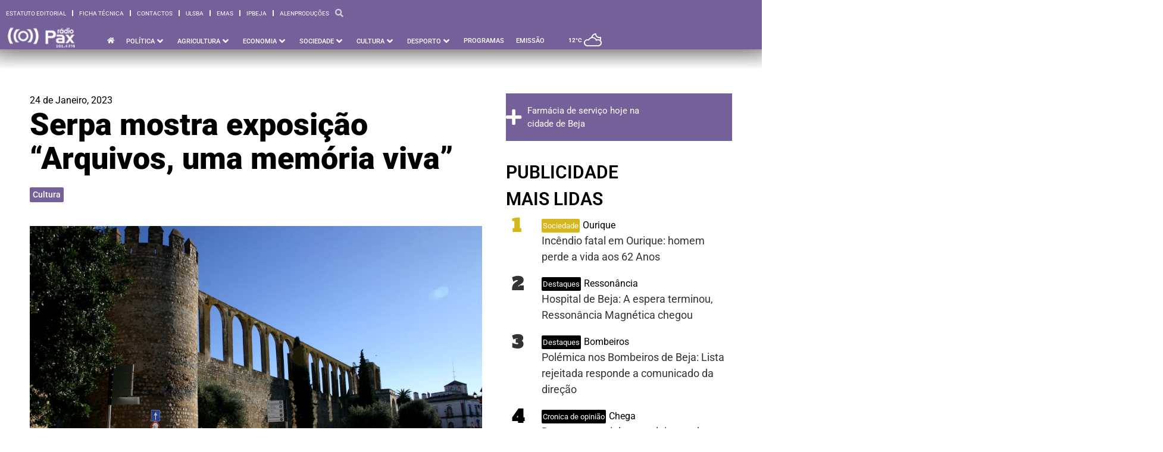

--- FILE ---
content_type: text/html; charset=UTF-8
request_url: https://www.radiopax.com/serpa-mostra-exposicao-arquivos-uma-memoria-viva/
body_size: 43609
content:
<!doctype html>
<html lang="pt-PT" prefix="og: https://ogp.me/ns#">
<head>
	<meta charset="UTF-8">
	<meta name="viewport" content="width=device-width, initial-scale=1">
	<link rel="profile" href="https://gmpg.org/xfn/11">
	
<!-- Search Engine Optimization by Rank Math PRO - https://rankmath.com/ -->
<title>Serpa mostra exposição “Arquivos, uma memória viva” - Rádio Pax 2026</title>
<meta name="description" content="O Município de Serpa recebe a exposição “Arquivos, uma memória viva”."/>
<meta name="robots" content="follow, index, max-snippet:-1, max-video-preview:-1, max-image-preview:large"/>
<link rel="canonical" href="https://www.radiopax.com/serpa-mostra-exposicao-arquivos-uma-memoria-viva/" />
<meta property="og:locale" content="pt_PT" />
<meta property="og:type" content="article" />
<meta property="og:title" content="Serpa mostra exposição “Arquivos, uma memória viva” - Rádio Pax 2026" />
<meta property="og:description" content="O Município de Serpa recebe a exposição “Arquivos, uma memória viva”." />
<meta property="og:url" content="https://www.radiopax.com/serpa-mostra-exposicao-arquivos-uma-memoria-viva/" />
<meta property="og:site_name" content="Rádio Pax" />
<meta property="article:publisher" content="https://www.facebook.com/radiopax" />
<meta property="article:section" content="Cultura" />
<meta property="fb:app_id" content="557395621316664" />
<meta property="og:image" content="https://www.radiopax.com/wp-content/uploads/2021/06/Serpa.jpg" />
<meta property="og:image:secure_url" content="https://www.radiopax.com/wp-content/uploads/2021/06/Serpa.jpg" />
<meta property="og:image:width" content="1920" />
<meta property="og:image:height" content="1080" />
<meta property="og:image:alt" content="&lt;strong&gt;Serpa mostra exposição “Arquivos, uma memória viva”&lt;/strong&gt;" />
<meta property="og:image:type" content="image/jpeg" />
<meta property="article:published_time" content="2023-01-24T00:05:00+00:00" />
<meta name="twitter:card" content="summary_large_image" />
<meta name="twitter:title" content="Serpa mostra exposição “Arquivos, uma memória viva” - Rádio Pax 2026" />
<meta name="twitter:description" content="O Município de Serpa recebe a exposição “Arquivos, uma memória viva”." />
<meta name="twitter:site" content="@radiopax1984" />
<meta name="twitter:creator" content="@radiopax1984" />
<meta name="twitter:image" content="https://www.radiopax.com/wp-content/uploads/2021/06/Serpa.jpg" />
<script type="application/ld+json" class="rank-math-schema-pro">{"@context":"https://schema.org","@graph":[{"@type":"Place","@id":"https://www.radiopax.com/#place","geo":{"@type":"GeoCoordinates","latitude":"38.01169874389527","longitude":" -7.8657631061962014"},"hasMap":"https://www.google.com/maps/search/?api=1&amp;query=38.01169874389527, -7.8657631061962014","address":{"@type":"PostalAddress","streetAddress":"Rua de Angola, Centro Comercial do Carmo Torre C 11\u00ba Andar","addressLocality":"Beja","addressRegion":"Beja","postalCode":"7800-454","addressCountry":"Portugal"}},{"@type":["RadioStation","Organization"],"@id":"https://www.radiopax.com/#organization","name":"R\u00e1dio Pax","url":"https://www.radiopax-com-697858.hostingersite.com","sameAs":["https://www.facebook.com/radiopax","https://twitter.com/radiopax1984"],"email":"radio@radiopax-com-697858.hostingersite.com","address":{"@type":"PostalAddress","streetAddress":"Rua de Angola, Centro Comercial do Carmo Torre C 11\u00ba Andar","addressLocality":"Beja","addressRegion":"Beja","postalCode":"7800-454","addressCountry":"Portugal"},"logo":{"@type":"ImageObject","@id":"https://www.radiopax.com/#logo","url":"https://www.radiopax-com-697858.hostingersite.com/wp-content/uploads/2024/03/logo-radiopax.png","contentUrl":"https://www.radiopax-com-697858.hostingersite.com/wp-content/uploads/2024/03/logo-radiopax.png","caption":"R\u00e1dio Pax","inLanguage":"pt-PT","width":"272","height":"90"},"openingHours":["Monday,Tuesday,Wednesday,Thursday,Friday,Saturday,Sunday 09:00-17:00"],"description":"Nos principais momentos h\u00e1 uma r\u00e1dio que est\u00e1 presente","vatID":"501625941","location":{"@id":"https://www.radiopax.com/#place"},"image":{"@id":"https://www.radiopax.com/#logo"},"telephone":"+351284325011"},{"@type":"WebSite","@id":"https://www.radiopax.com/#website","url":"https://www.radiopax.com","name":"R\u00e1dio Pax","alternateName":"Radio Pax","publisher":{"@id":"https://www.radiopax.com/#organization"},"inLanguage":"pt-PT"},{"@type":"ImageObject","@id":"https://www.radiopax.com/wp-content/uploads/2021/06/Serpa.jpg","url":"https://www.radiopax.com/wp-content/uploads/2021/06/Serpa.jpg","width":"1920","height":"1080","inLanguage":"pt-PT"},{"@type":"WebPage","@id":"https://www.radiopax.com/serpa-mostra-exposicao-arquivos-uma-memoria-viva/#webpage","url":"https://www.radiopax.com/serpa-mostra-exposicao-arquivos-uma-memoria-viva/","name":"Serpa mostra exposi\u00e7\u00e3o \u201cArquivos, uma mem\u00f3ria viva\u201d - R\u00e1dio Pax 2026","datePublished":"2023-01-24T00:05:00+00:00","dateModified":"2023-01-24T00:05:00+00:00","isPartOf":{"@id":"https://www.radiopax.com/#website"},"primaryImageOfPage":{"@id":"https://www.radiopax.com/wp-content/uploads/2021/06/Serpa.jpg"},"inLanguage":"pt-PT"},{"@type":"Person","@id":"https://www.radiopax.com/author/radiopaxbeja/","name":"R\u00e1dio Pax","url":"https://www.radiopax.com/author/radiopaxbeja/","image":{"@type":"ImageObject","@id":"https://www.radiopax.com/wp-content/uploads/2017/09/cropped-radiopax-180x180.jpg","url":"https://www.radiopax.com/wp-content/uploads/2017/09/cropped-radiopax-180x180.jpg","caption":"R\u00e1dio Pax","inLanguage":"pt-PT"},"sameAs":["https://radiopax.com"],"worksFor":{"@id":"https://www.radiopax.com/#organization"}},{"@type":"NewsArticle","headline":"Serpa mostra exposi\u00e7\u00e3o \u201cArquivos, uma mem\u00f3ria viva\u201d - R\u00e1dio Pax 2026","datePublished":"2023-01-24T00:05:00+00:00","dateModified":"2023-01-24T00:05:00+00:00","articleSection":"Cultura, Sociedade, \u00daltimas","author":{"@id":"https://www.radiopax.com/author/radiopaxbeja/","name":"R\u00e1dio Pax"},"publisher":{"@id":"https://www.radiopax.com/#organization"},"description":"O Munic\u00edpio de Serpa recebe a exposi\u00e7\u00e3o \u201cArquivos, uma mem\u00f3ria viva\u201d.","copyrightYear":"2023","copyrightHolder":{"@id":"https://www.radiopax.com/#organization"},"name":"Serpa mostra exposi\u00e7\u00e3o \u201cArquivos, uma mem\u00f3ria viva\u201d - R\u00e1dio Pax 2026","@id":"https://www.radiopax.com/serpa-mostra-exposicao-arquivos-uma-memoria-viva/#richSnippet","isPartOf":{"@id":"https://www.radiopax.com/serpa-mostra-exposicao-arquivos-uma-memoria-viva/#webpage"},"image":{"@id":"https://www.radiopax.com/wp-content/uploads/2021/06/Serpa.jpg"},"inLanguage":"pt-PT","mainEntityOfPage":{"@id":"https://www.radiopax.com/serpa-mostra-exposicao-arquivos-uma-memoria-viva/#webpage"}}]}</script>
<!-- /Rank Math WordPress SEO plugin -->

<link rel="alternate" type="application/rss+xml" title="Rádio Pax &raquo; Feed" href="https://www.radiopax.com/feed/" />
<link rel="alternate" type="application/rss+xml" title="Rádio Pax &raquo; Feed de comentários" href="https://www.radiopax.com/comments/feed/" />
<link rel="alternate" title="oEmbed (JSON)" type="application/json+oembed" href="https://www.radiopax.com/wp-json/oembed/1.0/embed?url=https%3A%2F%2Fwww.radiopax.com%2Fserpa-mostra-exposicao-arquivos-uma-memoria-viva%2F" />
<link rel="alternate" title="oEmbed (XML)" type="text/xml+oembed" href="https://www.radiopax.com/wp-json/oembed/1.0/embed?url=https%3A%2F%2Fwww.radiopax.com%2Fserpa-mostra-exposicao-arquivos-uma-memoria-viva%2F&#038;format=xml" />
<style id='wp-img-auto-sizes-contain-inline-css'>
img:is([sizes=auto i],[sizes^="auto," i]){contain-intrinsic-size:3000px 1500px}
/*# sourceURL=wp-img-auto-sizes-contain-inline-css */
</style>

<style id='wp-emoji-styles-inline-css'>

	img.wp-smiley, img.emoji {
		display: inline !important;
		border: none !important;
		box-shadow: none !important;
		height: 1em !important;
		width: 1em !important;
		margin: 0 0.07em !important;
		vertical-align: -0.1em !important;
		background: none !important;
		padding: 0 !important;
	}
/*# sourceURL=wp-emoji-styles-inline-css */
</style>
<link rel='stylesheet' id='wp-block-library-css' href='https://www.radiopax.com/wp-includes/css/dist/block-library/style.min.css?ver=6.9' media='all' />
<style id='wp-block-paragraph-inline-css'>
.is-small-text{font-size:.875em}.is-regular-text{font-size:1em}.is-large-text{font-size:2.25em}.is-larger-text{font-size:3em}.has-drop-cap:not(:focus):first-letter{float:left;font-size:8.4em;font-style:normal;font-weight:100;line-height:.68;margin:.05em .1em 0 0;text-transform:uppercase}body.rtl .has-drop-cap:not(:focus):first-letter{float:none;margin-left:.1em}p.has-drop-cap.has-background{overflow:hidden}:root :where(p.has-background){padding:1.25em 2.375em}:where(p.has-text-color:not(.has-link-color)) a{color:inherit}p.has-text-align-left[style*="writing-mode:vertical-lr"],p.has-text-align-right[style*="writing-mode:vertical-rl"]{rotate:180deg}
/*# sourceURL=https://www.radiopax.com/wp-includes/blocks/paragraph/style.min.css */
</style>
<style id='global-styles-inline-css'>
:root{--wp--preset--aspect-ratio--square: 1;--wp--preset--aspect-ratio--4-3: 4/3;--wp--preset--aspect-ratio--3-4: 3/4;--wp--preset--aspect-ratio--3-2: 3/2;--wp--preset--aspect-ratio--2-3: 2/3;--wp--preset--aspect-ratio--16-9: 16/9;--wp--preset--aspect-ratio--9-16: 9/16;--wp--preset--color--black: #000000;--wp--preset--color--cyan-bluish-gray: #abb8c3;--wp--preset--color--white: #ffffff;--wp--preset--color--pale-pink: #f78da7;--wp--preset--color--vivid-red: #cf2e2e;--wp--preset--color--luminous-vivid-orange: #ff6900;--wp--preset--color--luminous-vivid-amber: #fcb900;--wp--preset--color--light-green-cyan: #7bdcb5;--wp--preset--color--vivid-green-cyan: #00d084;--wp--preset--color--pale-cyan-blue: #8ed1fc;--wp--preset--color--vivid-cyan-blue: #0693e3;--wp--preset--color--vivid-purple: #9b51e0;--wp--preset--gradient--vivid-cyan-blue-to-vivid-purple: linear-gradient(135deg,rgb(6,147,227) 0%,rgb(155,81,224) 100%);--wp--preset--gradient--light-green-cyan-to-vivid-green-cyan: linear-gradient(135deg,rgb(122,220,180) 0%,rgb(0,208,130) 100%);--wp--preset--gradient--luminous-vivid-amber-to-luminous-vivid-orange: linear-gradient(135deg,rgb(252,185,0) 0%,rgb(255,105,0) 100%);--wp--preset--gradient--luminous-vivid-orange-to-vivid-red: linear-gradient(135deg,rgb(255,105,0) 0%,rgb(207,46,46) 100%);--wp--preset--gradient--very-light-gray-to-cyan-bluish-gray: linear-gradient(135deg,rgb(238,238,238) 0%,rgb(169,184,195) 100%);--wp--preset--gradient--cool-to-warm-spectrum: linear-gradient(135deg,rgb(74,234,220) 0%,rgb(151,120,209) 20%,rgb(207,42,186) 40%,rgb(238,44,130) 60%,rgb(251,105,98) 80%,rgb(254,248,76) 100%);--wp--preset--gradient--blush-light-purple: linear-gradient(135deg,rgb(255,206,236) 0%,rgb(152,150,240) 100%);--wp--preset--gradient--blush-bordeaux: linear-gradient(135deg,rgb(254,205,165) 0%,rgb(254,45,45) 50%,rgb(107,0,62) 100%);--wp--preset--gradient--luminous-dusk: linear-gradient(135deg,rgb(255,203,112) 0%,rgb(199,81,192) 50%,rgb(65,88,208) 100%);--wp--preset--gradient--pale-ocean: linear-gradient(135deg,rgb(255,245,203) 0%,rgb(182,227,212) 50%,rgb(51,167,181) 100%);--wp--preset--gradient--electric-grass: linear-gradient(135deg,rgb(202,248,128) 0%,rgb(113,206,126) 100%);--wp--preset--gradient--midnight: linear-gradient(135deg,rgb(2,3,129) 0%,rgb(40,116,252) 100%);--wp--preset--font-size--small: 13px;--wp--preset--font-size--medium: 20px;--wp--preset--font-size--large: 36px;--wp--preset--font-size--x-large: 42px;--wp--preset--spacing--20: 0.44rem;--wp--preset--spacing--30: 0.67rem;--wp--preset--spacing--40: 1rem;--wp--preset--spacing--50: 1.5rem;--wp--preset--spacing--60: 2.25rem;--wp--preset--spacing--70: 3.38rem;--wp--preset--spacing--80: 5.06rem;--wp--preset--shadow--natural: 6px 6px 9px rgba(0, 0, 0, 0.2);--wp--preset--shadow--deep: 12px 12px 50px rgba(0, 0, 0, 0.4);--wp--preset--shadow--sharp: 6px 6px 0px rgba(0, 0, 0, 0.2);--wp--preset--shadow--outlined: 6px 6px 0px -3px rgb(255, 255, 255), 6px 6px rgb(0, 0, 0);--wp--preset--shadow--crisp: 6px 6px 0px rgb(0, 0, 0);}:root { --wp--style--global--content-size: 800px;--wp--style--global--wide-size: 1200px; }:where(body) { margin: 0; }.wp-site-blocks > .alignleft { float: left; margin-right: 2em; }.wp-site-blocks > .alignright { float: right; margin-left: 2em; }.wp-site-blocks > .aligncenter { justify-content: center; margin-left: auto; margin-right: auto; }:where(.wp-site-blocks) > * { margin-block-start: 24px; margin-block-end: 0; }:where(.wp-site-blocks) > :first-child { margin-block-start: 0; }:where(.wp-site-blocks) > :last-child { margin-block-end: 0; }:root { --wp--style--block-gap: 24px; }:root :where(.is-layout-flow) > :first-child{margin-block-start: 0;}:root :where(.is-layout-flow) > :last-child{margin-block-end: 0;}:root :where(.is-layout-flow) > *{margin-block-start: 24px;margin-block-end: 0;}:root :where(.is-layout-constrained) > :first-child{margin-block-start: 0;}:root :where(.is-layout-constrained) > :last-child{margin-block-end: 0;}:root :where(.is-layout-constrained) > *{margin-block-start: 24px;margin-block-end: 0;}:root :where(.is-layout-flex){gap: 24px;}:root :where(.is-layout-grid){gap: 24px;}.is-layout-flow > .alignleft{float: left;margin-inline-start: 0;margin-inline-end: 2em;}.is-layout-flow > .alignright{float: right;margin-inline-start: 2em;margin-inline-end: 0;}.is-layout-flow > .aligncenter{margin-left: auto !important;margin-right: auto !important;}.is-layout-constrained > .alignleft{float: left;margin-inline-start: 0;margin-inline-end: 2em;}.is-layout-constrained > .alignright{float: right;margin-inline-start: 2em;margin-inline-end: 0;}.is-layout-constrained > .aligncenter{margin-left: auto !important;margin-right: auto !important;}.is-layout-constrained > :where(:not(.alignleft):not(.alignright):not(.alignfull)){max-width: var(--wp--style--global--content-size);margin-left: auto !important;margin-right: auto !important;}.is-layout-constrained > .alignwide{max-width: var(--wp--style--global--wide-size);}body .is-layout-flex{display: flex;}.is-layout-flex{flex-wrap: wrap;align-items: center;}.is-layout-flex > :is(*, div){margin: 0;}body .is-layout-grid{display: grid;}.is-layout-grid > :is(*, div){margin: 0;}body{padding-top: 0px;padding-right: 0px;padding-bottom: 0px;padding-left: 0px;}a:where(:not(.wp-element-button)){text-decoration: underline;}:root :where(.wp-element-button, .wp-block-button__link){background-color: #32373c;border-width: 0;color: #fff;font-family: inherit;font-size: inherit;font-style: inherit;font-weight: inherit;letter-spacing: inherit;line-height: inherit;padding-top: calc(0.667em + 2px);padding-right: calc(1.333em + 2px);padding-bottom: calc(0.667em + 2px);padding-left: calc(1.333em + 2px);text-decoration: none;text-transform: inherit;}.has-black-color{color: var(--wp--preset--color--black) !important;}.has-cyan-bluish-gray-color{color: var(--wp--preset--color--cyan-bluish-gray) !important;}.has-white-color{color: var(--wp--preset--color--white) !important;}.has-pale-pink-color{color: var(--wp--preset--color--pale-pink) !important;}.has-vivid-red-color{color: var(--wp--preset--color--vivid-red) !important;}.has-luminous-vivid-orange-color{color: var(--wp--preset--color--luminous-vivid-orange) !important;}.has-luminous-vivid-amber-color{color: var(--wp--preset--color--luminous-vivid-amber) !important;}.has-light-green-cyan-color{color: var(--wp--preset--color--light-green-cyan) !important;}.has-vivid-green-cyan-color{color: var(--wp--preset--color--vivid-green-cyan) !important;}.has-pale-cyan-blue-color{color: var(--wp--preset--color--pale-cyan-blue) !important;}.has-vivid-cyan-blue-color{color: var(--wp--preset--color--vivid-cyan-blue) !important;}.has-vivid-purple-color{color: var(--wp--preset--color--vivid-purple) !important;}.has-black-background-color{background-color: var(--wp--preset--color--black) !important;}.has-cyan-bluish-gray-background-color{background-color: var(--wp--preset--color--cyan-bluish-gray) !important;}.has-white-background-color{background-color: var(--wp--preset--color--white) !important;}.has-pale-pink-background-color{background-color: var(--wp--preset--color--pale-pink) !important;}.has-vivid-red-background-color{background-color: var(--wp--preset--color--vivid-red) !important;}.has-luminous-vivid-orange-background-color{background-color: var(--wp--preset--color--luminous-vivid-orange) !important;}.has-luminous-vivid-amber-background-color{background-color: var(--wp--preset--color--luminous-vivid-amber) !important;}.has-light-green-cyan-background-color{background-color: var(--wp--preset--color--light-green-cyan) !important;}.has-vivid-green-cyan-background-color{background-color: var(--wp--preset--color--vivid-green-cyan) !important;}.has-pale-cyan-blue-background-color{background-color: var(--wp--preset--color--pale-cyan-blue) !important;}.has-vivid-cyan-blue-background-color{background-color: var(--wp--preset--color--vivid-cyan-blue) !important;}.has-vivid-purple-background-color{background-color: var(--wp--preset--color--vivid-purple) !important;}.has-black-border-color{border-color: var(--wp--preset--color--black) !important;}.has-cyan-bluish-gray-border-color{border-color: var(--wp--preset--color--cyan-bluish-gray) !important;}.has-white-border-color{border-color: var(--wp--preset--color--white) !important;}.has-pale-pink-border-color{border-color: var(--wp--preset--color--pale-pink) !important;}.has-vivid-red-border-color{border-color: var(--wp--preset--color--vivid-red) !important;}.has-luminous-vivid-orange-border-color{border-color: var(--wp--preset--color--luminous-vivid-orange) !important;}.has-luminous-vivid-amber-border-color{border-color: var(--wp--preset--color--luminous-vivid-amber) !important;}.has-light-green-cyan-border-color{border-color: var(--wp--preset--color--light-green-cyan) !important;}.has-vivid-green-cyan-border-color{border-color: var(--wp--preset--color--vivid-green-cyan) !important;}.has-pale-cyan-blue-border-color{border-color: var(--wp--preset--color--pale-cyan-blue) !important;}.has-vivid-cyan-blue-border-color{border-color: var(--wp--preset--color--vivid-cyan-blue) !important;}.has-vivid-purple-border-color{border-color: var(--wp--preset--color--vivid-purple) !important;}.has-vivid-cyan-blue-to-vivid-purple-gradient-background{background: var(--wp--preset--gradient--vivid-cyan-blue-to-vivid-purple) !important;}.has-light-green-cyan-to-vivid-green-cyan-gradient-background{background: var(--wp--preset--gradient--light-green-cyan-to-vivid-green-cyan) !important;}.has-luminous-vivid-amber-to-luminous-vivid-orange-gradient-background{background: var(--wp--preset--gradient--luminous-vivid-amber-to-luminous-vivid-orange) !important;}.has-luminous-vivid-orange-to-vivid-red-gradient-background{background: var(--wp--preset--gradient--luminous-vivid-orange-to-vivid-red) !important;}.has-very-light-gray-to-cyan-bluish-gray-gradient-background{background: var(--wp--preset--gradient--very-light-gray-to-cyan-bluish-gray) !important;}.has-cool-to-warm-spectrum-gradient-background{background: var(--wp--preset--gradient--cool-to-warm-spectrum) !important;}.has-blush-light-purple-gradient-background{background: var(--wp--preset--gradient--blush-light-purple) !important;}.has-blush-bordeaux-gradient-background{background: var(--wp--preset--gradient--blush-bordeaux) !important;}.has-luminous-dusk-gradient-background{background: var(--wp--preset--gradient--luminous-dusk) !important;}.has-pale-ocean-gradient-background{background: var(--wp--preset--gradient--pale-ocean) !important;}.has-electric-grass-gradient-background{background: var(--wp--preset--gradient--electric-grass) !important;}.has-midnight-gradient-background{background: var(--wp--preset--gradient--midnight) !important;}.has-small-font-size{font-size: var(--wp--preset--font-size--small) !important;}.has-medium-font-size{font-size: var(--wp--preset--font-size--medium) !important;}.has-large-font-size{font-size: var(--wp--preset--font-size--large) !important;}.has-x-large-font-size{font-size: var(--wp--preset--font-size--x-large) !important;}
/*# sourceURL=global-styles-inline-css */
</style>

<link rel='stylesheet' id='jet-engine-frontend-css' href='https://www.radiopax.com/wp-content/plugins/jet-engine/assets/css/frontend.css?ver=3.6.8' media='all' />
<link rel='stylesheet' id='hello-elementor-css' href='https://www.radiopax.com/wp-content/themes/hello-elementor/style.min.css?ver=3.4.2' media='all' />
<link rel='stylesheet' id='hello-elementor-theme-style-css' href='https://www.radiopax.com/wp-content/themes/hello-elementor/theme.min.css?ver=3.4.2' media='all' />
<link rel='stylesheet' id='hello-elementor-header-footer-css' href='https://www.radiopax.com/wp-content/themes/hello-elementor/header-footer.min.css?ver=3.4.2' media='all' />
<link rel='stylesheet' id='jet-menu-public-styles-css' href='https://www.radiopax.com/wp-content/plugins/jet-menu/assets/public/css/public.css?ver=2.4.10' media='all' />
<link rel='stylesheet' id='elementor-frontend-css' href='https://www.radiopax.com/wp-content/uploads/elementor/css/custom-frontend.min.css?ver=1752780496' media='all' />
<style id='elementor-frontend-inline-css'>
.elementor-112975 .elementor-element.elementor-element-6f67679:not(.elementor-motion-effects-element-type-background), .elementor-112975 .elementor-element.elementor-element-6f67679 > .elementor-motion-effects-container > .elementor-motion-effects-layer{background-color:#766099;}.elementor-112975 .elementor-element.elementor-element-dfd91fa:not(.elementor-motion-effects-element-type-background), .elementor-112975 .elementor-element.elementor-element-dfd91fa > .elementor-motion-effects-container > .elementor-motion-effects-layer{background-color:#766099;}
.elementor-114041 .elementor-element.elementor-element-23f8b82 .jet-button__plane-normal{background-color:#766099;}.elementor-114041 .elementor-element.elementor-element-9ec69dd:not(.elementor-motion-effects-element-type-background), .elementor-114041 .elementor-element.elementor-element-9ec69dd > .elementor-motion-effects-container > .elementor-motion-effects-layer{background-color:#766099;}.elementor-114041 .elementor-element.elementor-element-aad687c .elementor-social-icon{background-color:#766099;}.elementor-114041 .elementor-element.elementor-element-64ba9b5 .elementor-social-icon{background-color:#766099;}
.elementor-112959 .elementor-element.elementor-element-17ae8bb .jet-listing-dynamic-terms__link{background-color:#766099;}.elementor-112959 .elementor-element.elementor-element-783d9ce .elementor-icon-list-icon i{color:#766099;}.elementor-112959 .elementor-element.elementor-element-783d9ce .elementor-icon-list-icon svg{fill:#766099;}.elementor-112959 .elementor-element.elementor-element-783d9ce .elementor-icon-list-text, .elementor-112959 .elementor-element.elementor-element-783d9ce .elementor-icon-list-text a{color:#766099;}.elementor-112959 .elementor-element.elementor-element-fd3f3d3 .jet-breadcrumbs__item-link{color:#766099;}.elementor-112959 .elementor-element.elementor-element-fd3f3d3 .jet-breadcrumbs__item-target{color:#766099;}.elementor-112959 .elementor-element.elementor-element-fd3f3d3 .jet-breadcrumbs__item-sep{color:#766099;}.elementor-112959 .elementor-element.elementor-element-852ee04 .jet-breadcrumbs__item-link{color:#766099;}.elementor-112959 .elementor-element.elementor-element-852ee04 .jet-breadcrumbs__item-target{color:#766099;}.elementor-112959 .elementor-element.elementor-element-852ee04 .jet-breadcrumbs__item-sep{color:#766099;}.elementor-112959 .elementor-element.elementor-element-71f4005{--e-share-buttons-primary-color:#766099;}.elementor-112959 .elementor-element.elementor-element-f4aaf5e:not(.elementor-motion-effects-element-type-background), .elementor-112959 .elementor-element.elementor-element-f4aaf5e > .elementor-motion-effects-container > .elementor-motion-effects-layer{background-color:#766099;}.elementor-112959 .elementor-element.elementor-element-0a90afc{--divider-color:#766099;}
/*# sourceURL=elementor-frontend-inline-css */
</style>
<link rel='stylesheet' id='widget-nav-menu-css' href='https://www.radiopax.com/wp-content/uploads/elementor/css/custom-pro-widget-nav-menu.min.css?ver=1752780496' media='all' />
<link rel='stylesheet' id='widget-image-css' href='https://www.radiopax.com/wp-content/plugins/elementor/assets/css/widget-image.min.css?ver=3.29.0' media='all' />
<link rel='stylesheet' id='e-animation-fadeInDown-css' href='https://www.radiopax.com/wp-content/plugins/elementor/assets/lib/animations/styles/fadeInDown.min.css?ver=3.29.0' media='all' />
<link rel='stylesheet' id='jet-elements-css' href='https://www.radiopax.com/wp-content/plugins/jet-elements/assets/css/jet-elements.css?ver=2.7.6' media='all' />
<link rel='stylesheet' id='jet-weather-css' href='https://www.radiopax.com/wp-content/plugins/jet-elements/assets/css/addons/jet-weather.css?ver=2.7.6' media='all' />
<link rel='stylesheet' id='e-sticky-css' href='https://www.radiopax.com/wp-content/plugins/elementor-pro/assets/css/modules/sticky.min.css?ver=3.29.1' media='all' />
<link rel='stylesheet' id='e-animation-fadeIn-css' href='https://www.radiopax.com/wp-content/plugins/elementor/assets/lib/animations/styles/fadeIn.min.css?ver=3.29.0' media='all' />
<link rel='stylesheet' id='e-motion-fx-css' href='https://www.radiopax.com/wp-content/plugins/elementor-pro/assets/css/modules/motion-fx.min.css?ver=3.29.1' media='all' />
<link rel='stylesheet' id='jet-button-css' href='https://www.radiopax.com/wp-content/plugins/jet-elements/assets/css/addons/jet-button.css?ver=2.7.6' media='all' />
<link rel='stylesheet' id='jet-button-skin-css' href='https://www.radiopax.com/wp-content/plugins/jet-elements/assets/css/skin/jet-button.css?ver=2.7.6' media='all' />
<link rel='stylesheet' id='widget-heading-css' href='https://www.radiopax.com/wp-content/plugins/elementor/assets/css/widget-heading.min.css?ver=3.29.0' media='all' />
<link rel='stylesheet' id='widget-social-icons-css' href='https://www.radiopax.com/wp-content/plugins/elementor/assets/css/widget-social-icons.min.css?ver=3.29.0' media='all' />
<link rel='stylesheet' id='e-apple-webkit-css' href='https://www.radiopax.com/wp-content/uploads/elementor/css/custom-apple-webkit.min.css?ver=1752780496' media='all' />
<link rel='stylesheet' id='widget-post-info-css' href='https://www.radiopax.com/wp-content/plugins/elementor-pro/assets/css/widget-post-info.min.css?ver=3.29.1' media='all' />
<link rel='stylesheet' id='widget-icon-list-css' href='https://www.radiopax.com/wp-content/uploads/elementor/css/custom-widget-icon-list.min.css?ver=1752780496' media='all' />
<link rel='stylesheet' id='elementor-icons-shared-0-css' href='https://www.radiopax.com/wp-content/plugins/elementor/assets/lib/font-awesome/css/fontawesome.min.css?ver=5.15.3' media='all' />
<link rel='stylesheet' id='elementor-icons-fa-regular-css' href='https://www.radiopax.com/wp-content/plugins/elementor/assets/lib/font-awesome/css/regular.min.css?ver=5.15.3' media='all' />
<link rel='stylesheet' id='elementor-icons-fa-solid-css' href='https://www.radiopax.com/wp-content/plugins/elementor/assets/lib/font-awesome/css/solid.min.css?ver=5.15.3' media='all' />
<link rel='stylesheet' id='widget-social-css' href='https://www.radiopax.com/wp-content/plugins/elementor-pro/assets/css/widget-social.min.css?ver=3.29.1' media='all' />
<link rel='stylesheet' id='widget-share-buttons-css' href='https://www.radiopax.com/wp-content/plugins/elementor-pro/assets/css/widget-share-buttons.min.css?ver=3.29.1' media='all' />
<link rel='stylesheet' id='elementor-icons-fa-brands-css' href='https://www.radiopax.com/wp-content/plugins/elementor/assets/lib/font-awesome/css/brands.min.css?ver=5.15.3' media='all' />
<link rel='stylesheet' id='widget-divider-css' href='https://www.radiopax.com/wp-content/plugins/elementor/assets/css/widget-divider.min.css?ver=3.29.0' media='all' />
<link rel='stylesheet' id='jet-blocks-css' href='https://www.radiopax.com/wp-content/uploads/elementor/css/custom-jet-blocks.css?ver=1.3.18' media='all' />
<link rel='stylesheet' id='elementor-icons-css' href='https://www.radiopax.com/wp-content/plugins/elementor/assets/lib/eicons/css/elementor-icons.min.css?ver=5.40.0' media='all' />
<link rel='stylesheet' id='elementor-post-108776-css' href='https://www.radiopax.com/wp-content/uploads/elementor/css/post-108776.css?ver=1752780497' media='all' />
<link rel='stylesheet' id='elementor-post-112975-css' href='https://www.radiopax.com/wp-content/uploads/elementor/css/post-112975.css?ver=1752780500' media='all' />
<link rel='stylesheet' id='elementor-post-114041-css' href='https://www.radiopax.com/wp-content/uploads/elementor/css/post-114041.css?ver=1752780631' media='all' />
<link rel='stylesheet' id='elementor-post-112959-css' href='https://www.radiopax.com/wp-content/uploads/elementor/css/post-112959.css?ver=1752782130' media='all' />
<link rel='stylesheet' id='elementor-post-120134-css' href='https://www.radiopax.com/wp-content/uploads/elementor/css/post-120134.css?ver=1752780501' media='all' />
<link rel='stylesheet' id='elementor-post-122273-css' href='https://www.radiopax.com/wp-content/uploads/elementor/css/post-122273.css?ver=1752780501' media='all' />
<link rel='stylesheet' id='elementor-post-113404-css' href='https://www.radiopax.com/wp-content/uploads/elementor/css/post-113404.css?ver=1752780499' media='all' />
<link rel='stylesheet' id='elementor-post-123305-css' href='https://www.radiopax.com/wp-content/uploads/elementor/css/post-123305.css?ver=1752780501' media='all' />
<link rel='stylesheet' id='elementor-post-122430-css' href='https://www.radiopax.com/wp-content/uploads/elementor/css/post-122430.css?ver=1752780501' media='all' />
<link rel='stylesheet' id='bdt-uikit-css' href='https://www.radiopax.com/wp-content/plugins/bdthemes-prime-slider-lite/assets/css/bdt-uikit.css?ver=3.21.7' media='all' />
<link rel='stylesheet' id='prime-slider-site-css' href='https://www.radiopax.com/wp-content/plugins/bdthemes-prime-slider-lite/assets/css/prime-slider-site.css?ver=4.1.3' media='all' />
<link rel='stylesheet' id='elementor-gf-local-roboto-css' href='https://www.radiopax.com/wp-content/uploads/elementor/google-fonts/css/roboto.css?ver=1744764261' media='all' />
<link rel='stylesheet' id='elementor-gf-local-robotoslab-css' href='https://www.radiopax.com/wp-content/uploads/elementor/google-fonts/css/robotoslab.css?ver=1744764323' media='all' />
<link rel='stylesheet' id='elementor-gf-local-alfaslabone-css' href='https://www.radiopax.com/wp-content/uploads/elementor/google-fonts/css/alfaslabone.css?ver=1744764300' media='all' />
<script src="https://www.radiopax.com/wp-includes/js/jquery/jquery.min.js?ver=3.7.1" id="jquery-core-js"></script>
<script src="https://www.radiopax.com/wp-includes/js/jquery/jquery-migrate.min.js?ver=3.4.1" id="jquery-migrate-js"></script>
<script src="https://www.radiopax.com/wp-content/plugins/bdthemes-prime-slider-lite/assets/js/bdt-uikit.min.js?ver=3.21.7" id="bdt-uikit-js"></script>
<link rel="https://api.w.org/" href="https://www.radiopax.com/wp-json/" /><link rel="alternate" title="JSON" type="application/json" href="https://www.radiopax.com/wp-json/wp/v2/posts/109875" /><link rel="EditURI" type="application/rsd+xml" title="RSD" href="https://www.radiopax.com/xmlrpc.php?rsd" />
<meta name="generator" content="WordPress 6.9" />
<link rel='shortlink' href='https://www.radiopax.com/?p=109875' />
<meta name="generator" content="Elementor 3.29.0; features: additional_custom_breakpoints, e_local_google_fonts; settings: css_print_method-external, google_font-enabled, font_display-swap">
<meta property="fb:app_id" content="557395621316664" />			<style>
				.e-con.e-parent:nth-of-type(n+4):not(.e-lazyloaded):not(.e-no-lazyload),
				.e-con.e-parent:nth-of-type(n+4):not(.e-lazyloaded):not(.e-no-lazyload) * {
					background-image: none !important;
				}
				@media screen and (max-height: 1024px) {
					.e-con.e-parent:nth-of-type(n+3):not(.e-lazyloaded):not(.e-no-lazyload),
					.e-con.e-parent:nth-of-type(n+3):not(.e-lazyloaded):not(.e-no-lazyload) * {
						background-image: none !important;
					}
				}
				@media screen and (max-height: 640px) {
					.e-con.e-parent:nth-of-type(n+2):not(.e-lazyloaded):not(.e-no-lazyload),
					.e-con.e-parent:nth-of-type(n+2):not(.e-lazyloaded):not(.e-no-lazyload) * {
						background-image: none !important;
					}
				}
			</style>
			<script id="google_gtagjs" src="https://www.googletagmanager.com/gtag/js?id=G-FWWL9GQTZ8" async></script>
<script id="google_gtagjs-inline">
window.dataLayer = window.dataLayer || [];function gtag(){dataLayer.push(arguments);}gtag('js', new Date());gtag('config', 'G-FWWL9GQTZ8', {} );
</script>
<link rel="icon" href="https://www.radiopax.com/wp-content/uploads/2017/09/cropped-radiopax-32x32.jpg" sizes="32x32" />
<link rel="icon" href="https://www.radiopax.com/wp-content/uploads/2017/09/cropped-radiopax-192x192.jpg" sizes="192x192" />
<link rel="apple-touch-icon" href="https://www.radiopax.com/wp-content/uploads/2017/09/cropped-radiopax-180x180.jpg" />
<meta name="msapplication-TileImage" content="https://www.radiopax.com/wp-content/uploads/2017/09/cropped-radiopax-270x270.jpg" />
<link rel='stylesheet' id='elementor-post-114171-css' href='https://www.radiopax.com/wp-content/uploads/elementor/css/post-114171.css?ver=1752780501' media='all' />
<link rel='stylesheet' id='elementor-post-114315-css' href='https://www.radiopax.com/wp-content/uploads/elementor/css/post-114315.css?ver=1752780499' media='all' />
<link rel='stylesheet' id='swiper-css' href='https://www.radiopax.com/wp-content/plugins/elementor/assets/lib/swiper/v8/css/swiper.min.css?ver=8.4.5' media='all' />
<link rel='stylesheet' id='e-swiper-css' href='https://www.radiopax.com/wp-content/plugins/elementor/assets/css/conditionals/e-swiper.min.css?ver=3.29.0' media='all' />
<link rel='stylesheet' id='elementor-post-122462-css' href='https://www.radiopax.com/wp-content/uploads/elementor/css/post-122462.css?ver=1752780501' media='all' />
<link rel='stylesheet' id='elementor-post-114218-css' href='https://www.radiopax.com/wp-content/uploads/elementor/css/post-114218.css?ver=1752780502' media='all' />
<link rel='stylesheet' id='elementor-post-114215-css' href='https://www.radiopax.com/wp-content/uploads/elementor/css/post-114215.css?ver=1752780503' media='all' />
<link rel='stylesheet' id='elementor-post-114221-css' href='https://www.radiopax.com/wp-content/uploads/elementor/css/post-114221.css?ver=1752780503' media='all' />
<link rel='stylesheet' id='elementor-post-114224-css' href='https://www.radiopax.com/wp-content/uploads/elementor/css/post-114224.css?ver=1752780504' media='all' />
</head>
<body class="wp-singular post-template-default single single-post postid-109875 single-format-standard wp-embed-responsive wp-theme-hello-elementor hello-elementor-default jet-mega-menu-location elementor-default elementor-template-full-width elementor-kit-108776 elementor-page-112959">


<a class="skip-link screen-reader-text" href="#content">Pular para o conteúdo</a>

		<div data-elementor-type="header" data-elementor-id="112975" class="elementor elementor-112975 elementor-location-header" data-elementor-post-type="elementor_library">
			<div class="elementor-element elementor-element-6f67679 elementor-hidden-mobile elementor-hidden-mobile_extra header-0 jedv-enabled--yes e-flex e-con-boxed e-con e-parent" data-id="6f67679" data-element_type="container" data-settings="{&quot;background_background&quot;:&quot;classic&quot;,&quot;jet_parallax_layout_list&quot;:[{&quot;_id&quot;:&quot;a29c2fe&quot;,&quot;jet_parallax_layout_image&quot;:{&quot;url&quot;:&quot;&quot;,&quot;id&quot;:&quot;&quot;,&quot;size&quot;:&quot;&quot;},&quot;jet_parallax_layout_image_widescreen&quot;:{&quot;url&quot;:&quot;&quot;,&quot;id&quot;:&quot;&quot;,&quot;size&quot;:&quot;&quot;},&quot;jet_parallax_layout_image_laptop&quot;:{&quot;url&quot;:&quot;&quot;,&quot;id&quot;:&quot;&quot;,&quot;size&quot;:&quot;&quot;},&quot;jet_parallax_layout_image_tablet_extra&quot;:{&quot;url&quot;:&quot;&quot;,&quot;id&quot;:&quot;&quot;,&quot;size&quot;:&quot;&quot;},&quot;jet_parallax_layout_image_tablet&quot;:{&quot;url&quot;:&quot;&quot;,&quot;id&quot;:&quot;&quot;,&quot;size&quot;:&quot;&quot;},&quot;jet_parallax_layout_image_mobile_extra&quot;:{&quot;url&quot;:&quot;&quot;,&quot;id&quot;:&quot;&quot;,&quot;size&quot;:&quot;&quot;},&quot;jet_parallax_layout_image_mobile&quot;:{&quot;url&quot;:&quot;&quot;,&quot;id&quot;:&quot;&quot;,&quot;size&quot;:&quot;&quot;},&quot;jet_parallax_layout_speed&quot;:{&quot;unit&quot;:&quot;%&quot;,&quot;size&quot;:50,&quot;sizes&quot;:[]},&quot;jet_parallax_layout_type&quot;:&quot;scroll&quot;,&quot;jet_parallax_layout_direction&quot;:null,&quot;jet_parallax_layout_fx_direction&quot;:null,&quot;jet_parallax_layout_z_index&quot;:&quot;&quot;,&quot;jet_parallax_layout_bg_x&quot;:50,&quot;jet_parallax_layout_bg_x_widescreen&quot;:&quot;&quot;,&quot;jet_parallax_layout_bg_x_laptop&quot;:&quot;&quot;,&quot;jet_parallax_layout_bg_x_tablet_extra&quot;:&quot;&quot;,&quot;jet_parallax_layout_bg_x_tablet&quot;:&quot;&quot;,&quot;jet_parallax_layout_bg_x_mobile_extra&quot;:&quot;&quot;,&quot;jet_parallax_layout_bg_x_mobile&quot;:&quot;&quot;,&quot;jet_parallax_layout_bg_y&quot;:50,&quot;jet_parallax_layout_bg_y_widescreen&quot;:&quot;&quot;,&quot;jet_parallax_layout_bg_y_laptop&quot;:&quot;&quot;,&quot;jet_parallax_layout_bg_y_tablet_extra&quot;:&quot;&quot;,&quot;jet_parallax_layout_bg_y_tablet&quot;:&quot;&quot;,&quot;jet_parallax_layout_bg_y_mobile_extra&quot;:&quot;&quot;,&quot;jet_parallax_layout_bg_y_mobile&quot;:&quot;&quot;,&quot;jet_parallax_layout_bg_size&quot;:&quot;auto&quot;,&quot;jet_parallax_layout_bg_size_widescreen&quot;:&quot;&quot;,&quot;jet_parallax_layout_bg_size_laptop&quot;:&quot;&quot;,&quot;jet_parallax_layout_bg_size_tablet_extra&quot;:&quot;&quot;,&quot;jet_parallax_layout_bg_size_tablet&quot;:&quot;&quot;,&quot;jet_parallax_layout_bg_size_mobile_extra&quot;:&quot;&quot;,&quot;jet_parallax_layout_bg_size_mobile&quot;:&quot;&quot;,&quot;jet_parallax_layout_animation_prop&quot;:&quot;transform&quot;,&quot;jet_parallax_layout_on&quot;:[&quot;desktop&quot;,&quot;tablet&quot;]}]}">
					<div class="e-con-inner">
				<div class="elementor-element elementor-element-9d4f900 elementor-nav-menu--dropdown-mobile elementor-nav-menu--stretch elementor-nav-menu__text-align-aside elementor-nav-menu--toggle elementor-nav-menu--burger elementor-widget elementor-widget-nav-menu" data-id="9d4f900" data-element_type="widget" data-settings="{&quot;full_width&quot;:&quot;stretch&quot;,&quot;layout&quot;:&quot;horizontal&quot;,&quot;submenu_icon&quot;:{&quot;value&quot;:&quot;&lt;i class=\&quot;fas fa-caret-down\&quot;&gt;&lt;\/i&gt;&quot;,&quot;library&quot;:&quot;fa-solid&quot;},&quot;toggle&quot;:&quot;burger&quot;}" data-widget_type="nav-menu.default">
				<div class="elementor-widget-container">
								<nav aria-label="Menu" class="elementor-nav-menu--main elementor-nav-menu__container elementor-nav-menu--layout-horizontal e--pointer-underline e--animation-fade">
				<ul id="menu-1-9d4f900" class="elementor-nav-menu"><li class="menu-item menu-item-type-post_type menu-item-object-page menu-item-119919"><a href="https://www.radiopax.com/estatuto-editorial/" data-ps2id-api="true" class="elementor-item">Estatuto Editorial</a></li>
<li class="menu-item menu-item-type-post_type menu-item-object-page menu-item-119920"><a href="https://www.radiopax.com/fichatecnica/" data-ps2id-api="true" class="elementor-item">Ficha Técnica</a></li>
<li class="menu-item menu-item-type-custom menu-item-object-custom menu-item-30567"><a href="https://www.radiopax.com/contactos/" data-ps2id-api="true" class="elementor-item">Contactos</a></li>
<li class="menu-item menu-item-type-custom menu-item-object-custom menu-item-120293"><a href="https://www.ulsba.min-saude.pt/" data-ps2id-api="true" class="elementor-item">ULSBA</a></li>
<li class="menu-item menu-item-type-custom menu-item-object-custom menu-item-120294"><a href="https://emas-beja.pt/" data-ps2id-api="true" class="elementor-item">EMAS</a></li>
<li class="menu-item menu-item-type-custom menu-item-object-custom menu-item-120295"><a href="https://www.ipbeja.pt/" data-ps2id-api="true" class="elementor-item">IPBEJA</a></li>
<li class="menu-item menu-item-type-custom menu-item-object-custom menu-item-25061"><a target="_blank" href="https://alenproducoes.pt" data-ps2id-api="true" class="elementor-item">Alenproduções</a></li>
</ul>			</nav>
					<div class="elementor-menu-toggle" role="button" tabindex="0" aria-label="Menu Toggle" aria-expanded="false">
			<i aria-hidden="true" role="presentation" class="elementor-menu-toggle__icon--open eicon-menu-bar"></i><i aria-hidden="true" role="presentation" class="elementor-menu-toggle__icon--close eicon-close"></i>		</div>
					<nav class="elementor-nav-menu--dropdown elementor-nav-menu__container" aria-hidden="true">
				<ul id="menu-2-9d4f900" class="elementor-nav-menu"><li class="menu-item menu-item-type-post_type menu-item-object-page menu-item-119919"><a href="https://www.radiopax.com/estatuto-editorial/" data-ps2id-api="true" class="elementor-item" tabindex="-1">Estatuto Editorial</a></li>
<li class="menu-item menu-item-type-post_type menu-item-object-page menu-item-119920"><a href="https://www.radiopax.com/fichatecnica/" data-ps2id-api="true" class="elementor-item" tabindex="-1">Ficha Técnica</a></li>
<li class="menu-item menu-item-type-custom menu-item-object-custom menu-item-30567"><a href="https://www.radiopax.com/contactos/" data-ps2id-api="true" class="elementor-item" tabindex="-1">Contactos</a></li>
<li class="menu-item menu-item-type-custom menu-item-object-custom menu-item-120293"><a href="https://www.ulsba.min-saude.pt/" data-ps2id-api="true" class="elementor-item" tabindex="-1">ULSBA</a></li>
<li class="menu-item menu-item-type-custom menu-item-object-custom menu-item-120294"><a href="https://emas-beja.pt/" data-ps2id-api="true" class="elementor-item" tabindex="-1">EMAS</a></li>
<li class="menu-item menu-item-type-custom menu-item-object-custom menu-item-120295"><a href="https://www.ipbeja.pt/" data-ps2id-api="true" class="elementor-item" tabindex="-1">IPBEJA</a></li>
<li class="menu-item menu-item-type-custom menu-item-object-custom menu-item-25061"><a target="_blank" href="https://alenproducoes.pt" data-ps2id-api="true" class="elementor-item" tabindex="-1">Alenproduções</a></li>
</ul>			</nav>
						</div>
				</div>
				<div class="elementor-element elementor-element-259435a elementor-widget elementor-widget-jet-search" data-id="259435a" data-element_type="widget" data-widget_type="jet-search.default">
				<div class="elementor-widget-container">
					<div class="elementor-jet-search jet-blocks"><div class="jet-search"><div class="jet-search__popup jet-search__popup--full-screen jet-search__popup--none-effect">
	<div class="jet-search__popup-content"><form role="search" method="get" class="jet-search__form" action="https://www.radiopax.com/">
	<label class="jet-search__label">
		<input type="search" class="jet-search__field" placeholder="Quero procurar sobre &hellip;" value="" name="s" />
	</label>
			</form><button type="button" class="jet-search__popup-close"><span class="jet-search__popup-close-icon jet-blocks-icon"><i aria-hidden="true" class="fas fa-times"></i></span></button></div>
</div>
<div class="jet-search__popup-trigger-container">
	<button type="button" class="jet-search__popup-trigger"><span class="jet-search__popup-trigger-icon jet-blocks-icon"><i aria-hidden="true" class="fas fa-search"></i></span></button>
</div></div></div>				</div>
				</div>
					</div>
				</div>
		<div class="elementor-element elementor-element-dfd91fa header-1 jedv-enabled--yes e-flex e-con-boxed e-con e-parent" data-id="dfd91fa" data-element_type="container" data-settings="{&quot;background_background&quot;:&quot;classic&quot;,&quot;jet_parallax_layout_list&quot;:[{&quot;_id&quot;:&quot;ab09fe0&quot;,&quot;jet_parallax_layout_image&quot;:{&quot;url&quot;:&quot;&quot;,&quot;id&quot;:&quot;&quot;,&quot;size&quot;:&quot;&quot;},&quot;jet_parallax_layout_image_widescreen&quot;:{&quot;url&quot;:&quot;&quot;,&quot;id&quot;:&quot;&quot;,&quot;size&quot;:&quot;&quot;},&quot;jet_parallax_layout_image_laptop&quot;:{&quot;url&quot;:&quot;&quot;,&quot;id&quot;:&quot;&quot;,&quot;size&quot;:&quot;&quot;},&quot;jet_parallax_layout_image_tablet_extra&quot;:{&quot;url&quot;:&quot;&quot;,&quot;id&quot;:&quot;&quot;,&quot;size&quot;:&quot;&quot;},&quot;jet_parallax_layout_image_tablet&quot;:{&quot;url&quot;:&quot;&quot;,&quot;id&quot;:&quot;&quot;,&quot;size&quot;:&quot;&quot;},&quot;jet_parallax_layout_image_mobile_extra&quot;:{&quot;url&quot;:&quot;&quot;,&quot;id&quot;:&quot;&quot;,&quot;size&quot;:&quot;&quot;},&quot;jet_parallax_layout_image_mobile&quot;:{&quot;url&quot;:&quot;&quot;,&quot;id&quot;:&quot;&quot;,&quot;size&quot;:&quot;&quot;},&quot;jet_parallax_layout_speed&quot;:{&quot;unit&quot;:&quot;%&quot;,&quot;size&quot;:50,&quot;sizes&quot;:[]},&quot;jet_parallax_layout_type&quot;:&quot;scroll&quot;,&quot;jet_parallax_layout_direction&quot;:null,&quot;jet_parallax_layout_fx_direction&quot;:null,&quot;jet_parallax_layout_z_index&quot;:&quot;&quot;,&quot;jet_parallax_layout_bg_x&quot;:50,&quot;jet_parallax_layout_bg_x_widescreen&quot;:&quot;&quot;,&quot;jet_parallax_layout_bg_x_laptop&quot;:&quot;&quot;,&quot;jet_parallax_layout_bg_x_tablet_extra&quot;:&quot;&quot;,&quot;jet_parallax_layout_bg_x_tablet&quot;:&quot;&quot;,&quot;jet_parallax_layout_bg_x_mobile_extra&quot;:&quot;&quot;,&quot;jet_parallax_layout_bg_x_mobile&quot;:&quot;&quot;,&quot;jet_parallax_layout_bg_y&quot;:50,&quot;jet_parallax_layout_bg_y_widescreen&quot;:&quot;&quot;,&quot;jet_parallax_layout_bg_y_laptop&quot;:&quot;&quot;,&quot;jet_parallax_layout_bg_y_tablet_extra&quot;:&quot;&quot;,&quot;jet_parallax_layout_bg_y_tablet&quot;:&quot;&quot;,&quot;jet_parallax_layout_bg_y_mobile_extra&quot;:&quot;&quot;,&quot;jet_parallax_layout_bg_y_mobile&quot;:&quot;&quot;,&quot;jet_parallax_layout_bg_size&quot;:&quot;auto&quot;,&quot;jet_parallax_layout_bg_size_widescreen&quot;:&quot;&quot;,&quot;jet_parallax_layout_bg_size_laptop&quot;:&quot;&quot;,&quot;jet_parallax_layout_bg_size_tablet_extra&quot;:&quot;&quot;,&quot;jet_parallax_layout_bg_size_tablet&quot;:&quot;&quot;,&quot;jet_parallax_layout_bg_size_mobile_extra&quot;:&quot;&quot;,&quot;jet_parallax_layout_bg_size_mobile&quot;:&quot;&quot;,&quot;jet_parallax_layout_animation_prop&quot;:&quot;transform&quot;,&quot;jet_parallax_layout_on&quot;:[&quot;desktop&quot;,&quot;tablet&quot;]}],&quot;sticky&quot;:&quot;top&quot;,&quot;sticky_on&quot;:[&quot;widescreen&quot;,&quot;desktop&quot;,&quot;laptop&quot;,&quot;tablet_extra&quot;,&quot;tablet&quot;,&quot;mobile_extra&quot;,&quot;mobile&quot;],&quot;sticky_offset&quot;:0,&quot;sticky_effects_offset&quot;:0,&quot;sticky_anchor_link_offset&quot;:0}">
					<div class="e-con-inner">
				<div class="elementor-element elementor-element-44e7ed9 elementor-widget elementor-widget-image" data-id="44e7ed9" data-element_type="widget" data-widget_type="image.default">
				<div class="elementor-widget-container">
																<a href="https://www.radiopax.com">
							<img src="https://www.radiopax.com/wp-content/uploads/2023/04/logo-radiopax-bw40px.png" title="Logo Rádio Páx" alt="Logo Rádio Páx" loading="lazy" />								</a>
															</div>
				</div>
				<div class="elementor-element elementor-element-695139e elementor-widget elementor-widget-jet-mega-menu" data-id="695139e" data-element_type="widget" data-widget_type="jet-mega-menu.default">
				<div class="elementor-widget-container">
					<div class="jet-mega-menu jet-mega-menu--layout-horizontal jet-mega-menu--sub-position-left jet-mega-menu--dropdown-layout-default jet-mega-menu--dropdown-position-right jet-mega-menu--animation-none jet-mega-menu--location-elementor  jet-mega-menu--ajax-loading  jet-mega-menu--fill-svg-icons" data-settings='{"menuId":"4","menuUniqId":"6972608e7bd13","rollUp":false,"megaAjaxLoad":true,"layout":"horizontal","subEvent":"hover","mouseLeaveDelay":500,"subTrigger":"item","subPosition":"left","megaWidthType":"selector","megaWidthSelector":".elementor-element","breakpoint":768,"signatures":{"template_114171":{"id":114171,"signature":"3689e0a1c300df92647c4d824161bd85"},"template_122462":{"id":122462,"signature":"0321e81ec13f1793bfb5e35809f58df1"},"template_114218":{"id":114218,"signature":"a2df308b6a569adfa3ee2b3f0cc635c1"},"template_114215":{"id":114215,"signature":"d1907ddb405f4879f57ddc61d5a65b1c"},"template_114221":{"id":114221,"signature":"b3061572603c8b8330f6fbc6f4a4ee63"},"template_114224":{"id":114224,"signature":"62300b710038e6c72b03aa90900830e2"}}}'><div class="jet-mega-menu-toggle" role="button" tabindex="0" aria-label="Open/Close Menu"><div class="jet-mega-menu-toggle-icon jet-mega-menu-toggle-icon--default-state"><i class="fas fa-bars"></i></div><div class="jet-mega-menu-toggle-icon jet-mega-menu-toggle-icon--opened-state"><i class="fas fa-times"></i></div></div><nav class="jet-mega-menu-container" aria-label="Main nav"><ul class="jet-mega-menu-list"><li id="jet-mega-menu-item-112982" class="jet-mega-menu-item jet-mega-menu-item-type-custom jet-mega-menu-item-object-custom jet-mega-menu-item-home jet-mega-menu-item--default jet-mega-menu-item--top-level jet-mega-menu-item-112982"><div class="jet-mega-menu-item__inner" tabindex="0" aria-label=""><a href="https://www.radiopax.com" class="jet-mega-menu-item__link jet-mega-menu-item__link--top-level" data-ps2id-api="true"><div class="jet-mega-menu-item__title"><div class="jet-mega-menu-item__label"><i class="fa fa-home" aria-hidden="true"></i></div></div></a></div></li>
<li id="jet-mega-menu-item-25082" class="jet-mega-menu-item jet-mega-menu-item-type-custom jet-mega-menu-item-object-custom jet-mega-menu-item--mega jet-mega-menu-item-has-children jet-mega-menu-item--top-level jet-mega-menu-item-25082"><div class="jet-mega-menu-item__inner" tabindex="0" aria-label="Política"><a href="/topico/politica/" class="jet-mega-menu-item__link jet-mega-menu-item__link--top-level" data-ps2id-api="true"><div class="jet-mega-menu-item__title"><div class="jet-mega-menu-item__label">Política</div></div></a><div class="jet-mega-menu-item__dropdown"><i class="fas fa-angle-down"></i></div></div><div class="jet-mega-menu-mega-container" data-template-id="114171" data-template-content="elementor" data-position="default"><div class="jet-mega-menu-mega-container__inner">
<svg class="jet-sub-mega-menu__loader" xmlns:svg="http://www.w3.org/2000/svg" xmlns="http://www.w3.org/2000/svg" xmlns:xlink="http://www.w3.org/1999/xlink" version="1.0" width="24px" height="25px" viewBox="0 0 128 128" xml:space="preserve">
	<g>
		<linearGradient id="linear-gradient-6972608f8f95e">
			<stop offset="0%" stop-color="#3a3a3a" stop-opacity="0"/>
			<stop offset="100%" stop-color="#3a3a3a" stop-opacity="1"/>
		</linearGradient>
	<path d="M63.85 0A63.85 63.85 0 1 1 0 63.85 63.85 63.85 0 0 1 63.85 0zm.65 19.5a44 44 0 1 1-44 44 44 44 0 0 1 44-44z" fill="url(#linear-gradient-6972608f8f95e)" fill-rule="evenodd"/>
	<animateTransform attributeName="transform" type="rotate" from="0 64 64" to="360 64 64" dur="1080ms" repeatCount="indefinite"></animateTransform>
	</g>
</svg>
</div></div></li>
<li id="jet-mega-menu-item-122459" class="jet-mega-menu-item jet-mega-menu-item-type-custom jet-mega-menu-item-object-custom jet-mega-menu-item--mega jet-mega-menu-item-has-children jet-mega-menu-item--top-level jet-mega-menu-item-122459"><div class="jet-mega-menu-item__inner" tabindex="0" aria-label="Agricultura"><a href="/topico/agricultura/" class="jet-mega-menu-item__link jet-mega-menu-item__link--top-level" data-ps2id-api="true"><div class="jet-mega-menu-item__title"><div class="jet-mega-menu-item__label">Agricultura</div></div></a><div class="jet-mega-menu-item__dropdown"><i class="fas fa-angle-down"></i></div></div><div class="jet-mega-menu-mega-container" data-template-id="122462" data-template-content="elementor" data-position="default"><div class="jet-mega-menu-mega-container__inner">
<svg class="jet-sub-mega-menu__loader" xmlns:svg="http://www.w3.org/2000/svg" xmlns="http://www.w3.org/2000/svg" xmlns:xlink="http://www.w3.org/1999/xlink" version="1.0" width="24px" height="25px" viewBox="0 0 128 128" xml:space="preserve">
	<g>
		<linearGradient id="linear-gradient-6972608f8fa61">
			<stop offset="0%" stop-color="#3a3a3a" stop-opacity="0"/>
			<stop offset="100%" stop-color="#3a3a3a" stop-opacity="1"/>
		</linearGradient>
	<path d="M63.85 0A63.85 63.85 0 1 1 0 63.85 63.85 63.85 0 0 1 63.85 0zm.65 19.5a44 44 0 1 1-44 44 44 44 0 0 1 44-44z" fill="url(#linear-gradient-6972608f8fa61)" fill-rule="evenodd"/>
	<animateTransform attributeName="transform" type="rotate" from="0 64 64" to="360 64 64" dur="1080ms" repeatCount="indefinite"></animateTransform>
	</g>
</svg>
</div></div></li>
<li id="jet-mega-menu-item-28621" class="jet-mega-menu-item jet-mega-menu-item-type-custom jet-mega-menu-item-object-custom jet-mega-menu-item--mega jet-mega-menu-item-has-children jet-mega-menu-item--top-level jet-mega-menu-item-28621"><div class="jet-mega-menu-item__inner" tabindex="0" aria-label="Economia"><a href="/topico/economia/" class="jet-mega-menu-item__link jet-mega-menu-item__link--top-level" data-ps2id-api="true"><div class="jet-mega-menu-item__title"><div class="jet-mega-menu-item__label">Economia</div></div></a><div class="jet-mega-menu-item__dropdown"><i class="fas fa-angle-down"></i></div></div><div class="jet-mega-menu-mega-container" data-template-id="114218" data-template-content="elementor" data-position="default"><div class="jet-mega-menu-mega-container__inner">
<svg class="jet-sub-mega-menu__loader" xmlns:svg="http://www.w3.org/2000/svg" xmlns="http://www.w3.org/2000/svg" xmlns:xlink="http://www.w3.org/1999/xlink" version="1.0" width="24px" height="25px" viewBox="0 0 128 128" xml:space="preserve">
	<g>
		<linearGradient id="linear-gradient-6972608f8fb4d">
			<stop offset="0%" stop-color="#3a3a3a" stop-opacity="0"/>
			<stop offset="100%" stop-color="#3a3a3a" stop-opacity="1"/>
		</linearGradient>
	<path d="M63.85 0A63.85 63.85 0 1 1 0 63.85 63.85 63.85 0 0 1 63.85 0zm.65 19.5a44 44 0 1 1-44 44 44 44 0 0 1 44-44z" fill="url(#linear-gradient-6972608f8fb4d)" fill-rule="evenodd"/>
	<animateTransform attributeName="transform" type="rotate" from="0 64 64" to="360 64 64" dur="1080ms" repeatCount="indefinite"></animateTransform>
	</g>
</svg>
</div></div></li>
<li id="jet-mega-menu-item-25081" class="jet-mega-menu-item jet-mega-menu-item-type-custom jet-mega-menu-item-object-custom jet-mega-menu-item--mega jet-mega-menu-item-has-children jet-mega-menu-item--top-level jet-mega-menu-item-25081"><div class="jet-mega-menu-item__inner" tabindex="0" aria-label="Sociedade"><a href="/topico/sociedade/" class="jet-mega-menu-item__link jet-mega-menu-item__link--top-level" data-ps2id-api="true"><div class="jet-mega-menu-item__title"><div class="jet-mega-menu-item__label">Sociedade</div></div></a><div class="jet-mega-menu-item__dropdown"><i class="fas fa-angle-down"></i></div></div><div class="jet-mega-menu-mega-container" data-template-id="114215" data-template-content="elementor" data-position="default"><div class="jet-mega-menu-mega-container__inner">
<svg class="jet-sub-mega-menu__loader" xmlns:svg="http://www.w3.org/2000/svg" xmlns="http://www.w3.org/2000/svg" xmlns:xlink="http://www.w3.org/1999/xlink" version="1.0" width="24px" height="25px" viewBox="0 0 128 128" xml:space="preserve">
	<g>
		<linearGradient id="linear-gradient-6972608f8fc39">
			<stop offset="0%" stop-color="#3a3a3a" stop-opacity="0"/>
			<stop offset="100%" stop-color="#3a3a3a" stop-opacity="1"/>
		</linearGradient>
	<path d="M63.85 0A63.85 63.85 0 1 1 0 63.85 63.85 63.85 0 0 1 63.85 0zm.65 19.5a44 44 0 1 1-44 44 44 44 0 0 1 44-44z" fill="url(#linear-gradient-6972608f8fc39)" fill-rule="evenodd"/>
	<animateTransform attributeName="transform" type="rotate" from="0 64 64" to="360 64 64" dur="1080ms" repeatCount="indefinite"></animateTransform>
	</g>
</svg>
</div></div></li>
<li id="jet-mega-menu-item-30625" class="jet-mega-menu-item jet-mega-menu-item-type-custom jet-mega-menu-item-object-custom jet-mega-menu-item--mega jet-mega-menu-item-has-children jet-mega-menu-item--top-level jet-mega-menu-item-30625"><div class="jet-mega-menu-item__inner" tabindex="0" aria-label="Cultura"><a href="/topico/cultura/" class="jet-mega-menu-item__link jet-mega-menu-item__link--top-level" data-ps2id-api="true"><div class="jet-mega-menu-item__title"><div class="jet-mega-menu-item__label">Cultura</div></div></a><div class="jet-mega-menu-item__dropdown"><i class="fas fa-angle-down"></i></div></div><div class="jet-mega-menu-mega-container" data-template-id="114221" data-template-content="elementor" data-position="default"><div class="jet-mega-menu-mega-container__inner">
<svg class="jet-sub-mega-menu__loader" xmlns:svg="http://www.w3.org/2000/svg" xmlns="http://www.w3.org/2000/svg" xmlns:xlink="http://www.w3.org/1999/xlink" version="1.0" width="24px" height="25px" viewBox="0 0 128 128" xml:space="preserve">
	<g>
		<linearGradient id="linear-gradient-6972608f8fd10">
			<stop offset="0%" stop-color="#3a3a3a" stop-opacity="0"/>
			<stop offset="100%" stop-color="#3a3a3a" stop-opacity="1"/>
		</linearGradient>
	<path d="M63.85 0A63.85 63.85 0 1 1 0 63.85 63.85 63.85 0 0 1 63.85 0zm.65 19.5a44 44 0 1 1-44 44 44 44 0 0 1 44-44z" fill="url(#linear-gradient-6972608f8fd10)" fill-rule="evenodd"/>
	<animateTransform attributeName="transform" type="rotate" from="0 64 64" to="360 64 64" dur="1080ms" repeatCount="indefinite"></animateTransform>
	</g>
</svg>
</div></div></li>
<li id="jet-mega-menu-item-25083" class="jet-mega-menu-item jet-mega-menu-item-type-custom jet-mega-menu-item-object-custom jet-mega-menu-item--mega jet-mega-menu-item-has-children jet-mega-menu-item--top-level jet-mega-menu-item-25083"><div class="jet-mega-menu-item__inner" tabindex="0" aria-label="Desporto"><a href="/topico/desporto/" class="jet-mega-menu-item__link jet-mega-menu-item__link--top-level" data-ps2id-api="true"><div class="jet-mega-menu-item__title"><div class="jet-mega-menu-item__label">Desporto</div></div></a><div class="jet-mega-menu-item__dropdown"><i class="fas fa-angle-down"></i></div></div><div class="jet-mega-menu-mega-container" data-template-id="114224" data-template-content="elementor" data-position="default"><div class="jet-mega-menu-mega-container__inner">
<svg class="jet-sub-mega-menu__loader" xmlns:svg="http://www.w3.org/2000/svg" xmlns="http://www.w3.org/2000/svg" xmlns:xlink="http://www.w3.org/1999/xlink" version="1.0" width="24px" height="25px" viewBox="0 0 128 128" xml:space="preserve">
	<g>
		<linearGradient id="linear-gradient-6972608f8fde5">
			<stop offset="0%" stop-color="#3a3a3a" stop-opacity="0"/>
			<stop offset="100%" stop-color="#3a3a3a" stop-opacity="1"/>
		</linearGradient>
	<path d="M63.85 0A63.85 63.85 0 1 1 0 63.85 63.85 63.85 0 0 1 63.85 0zm.65 19.5a44 44 0 1 1-44 44 44 44 0 0 1 44-44z" fill="url(#linear-gradient-6972608f8fde5)" fill-rule="evenodd"/>
	<animateTransform attributeName="transform" type="rotate" from="0 64 64" to="360 64 64" dur="1080ms" repeatCount="indefinite"></animateTransform>
	</g>
</svg>
</div></div></li>
<li id="jet-mega-menu-item-119957" class="jet-mega-menu-item jet-mega-menu-item-type-taxonomy jet-mega-menu-item-object-category jet-mega-menu-item--default jet-mega-menu-item--top-level jet-mega-menu-item-119957"><div class="jet-mega-menu-item__inner" tabindex="0" aria-label="Programas"><a href="https://www.radiopax.com/topico/programas/" class="jet-mega-menu-item__link jet-mega-menu-item__link--top-level" data-ps2id-api="true"><div class="jet-mega-menu-item__title"><div class="jet-mega-menu-item__label">Programas</div></div></a></div></li>
<li id="jet-mega-menu-item-25190" class="jet-mega-menu-item jet-mega-menu-item-type-custom jet-mega-menu-item-object-custom jet-mega-menu-item--default jet-mega-menu-item--top-level jet-mega-menu-item-25190"><div class="jet-mega-menu-item__inner" tabindex="0" aria-label="Emissão"><a target="_blank" href="http://www.radios.pt/?page_id=819&#038;id=689" class="jet-mega-menu-item__link jet-mega-menu-item__link--top-level" data-ps2id-api="true"><div class="jet-mega-menu-item__title"><div class="jet-mega-menu-item__label">Emissão</div></div></a></div></li>
</ul></nav></div>				</div>
				</div>
				<div class="elementor-element elementor-element-51bb6cf elementor-widget__width-auto elementor-hidden-tablet elementor-hidden-mobile elementor-widget-widescreen__width-auto elementor-widget-laptop__width-auto elementor-hidden-mobile_extra elementor-invisible elementor-widget elementor-widget-jet-weather" data-id="51bb6cf" data-element_type="widget" data-settings="{&quot;_animation&quot;:&quot;fadeInDown&quot;}" data-widget_type="jet-weather.default">
				<div class="elementor-widget-container">
					<div class="elementor-jet-weather jet-elements"><div class="jet-weather">
	<div class="jet-weather__container"><div class="jet-weather__current">
	<div class="jet-weather__current-temp">12&#176;C</div>

	<div class="jet-weather__current-icon-box">
		<div class="jet-weather__current-icon"><div class="jet-weather-icon jet-weather-icon-17"><svg width="20" height="15" viewBox="0 0 20 15" fill="currentColor" xmlns="http://www.w3.org/2000/svg">
<path d="M19.687 9.2665C19.478 8.7785 19.185 8.3455 18.808 7.9675C19.003 7.5895 19.146 7.1895 19.238 6.7665C19.329 6.3435 19.375 5.9295 19.375 5.5265C19.375 5.3965 19.371 5.2555 19.365 5.1065C19.358 4.9575 19.342 4.8035 19.316 4.6475C19.316 4.5565 19.29 4.4785 19.238 4.4135C19.185 4.3485 19.127 4.2835 19.062 4.2185C18.997 4.1535 18.921 4.1175 18.837 4.1115C18.752 4.1045 18.657 4.1215 18.554 4.1605C17.929 4.3295 17.326 4.3485 16.747 4.2195C16.167 4.0895 15.656 3.8555 15.214 3.5165C14.771 3.1775 14.416 2.7545 14.15 2.2465C13.882 1.7385 13.75 1.1845 13.75 0.586499C13.75 0.495499 13.733 0.407499 13.701 0.322499C13.668 0.237499 13.619 0.1825 13.555 0.1565C13.502 0.0915001 13.431 0.0465 13.34 0.0195C13.248 -0.0065 13.157 -0.0065 13.067 0.0195C12.455 0.0975 11.881 0.266499 11.348 0.527499C10.814 0.788499 10.335 1.1135 9.912 1.5045C9.488 1.8955 9.134 2.3475 8.848 2.8615C8.561 3.3765 8.36 3.9325 8.243 4.5315C7.565 4.7145 6.94 5.0195 6.368 5.4495C5.795 5.8795 5.339 6.4065 5.001 7.0315C4.845 6.9925 4.688 6.9605 4.532 6.9335C4.376 6.9065 4.219 6.8935 4.062 6.8935C3.501 6.8805 2.974 6.9745 2.48 7.1765C1.985 7.3785 1.555 7.6615 1.191 8.0265C0.826 8.3905 0.537001 8.8145 0.322001 9.2965C0.107 9.7785 0 10.2925 0 10.8395C0 11.3995 0.107 11.9265 0.322001 12.4215C0.537001 12.9165 0.826 13.3465 1.191 13.7105C1.555 14.0745 1.985 14.3645 2.48 14.5795C2.974 14.7945 3.501 14.9015 4.062 14.9015H4.416H5H15H15.938C16.498 14.9015 17.025 14.7945 17.52 14.5795C18.014 14.3645 18.444 14.0745 18.809 13.7105C19.173 13.3465 19.463 12.9165 19.678 12.4215C19.893 11.9265 20 11.3995 20 10.8395C20 10.2795 19.895 9.7555 19.687 9.2665ZM10.684 2.4115C11.217 1.8845 11.842 1.5295 12.559 1.3475C12.676 1.9855 12.904 2.5775 13.243 3.1245C13.581 3.6715 14.001 4.1335 14.503 4.5115C15.004 4.8895 15.564 5.1725 16.183 5.3615C16.801 5.5495 17.449 5.6055 18.126 5.5275C18.126 5.5405 18.126 5.5595 18.126 5.5865C18.126 5.8995 18.093 6.1985 18.028 6.4845C17.963 6.7705 17.872 7.0575 17.755 7.3435C17.468 7.2135 17.179 7.1065 16.886 7.0215C16.593 6.9365 16.275 6.8935 15.937 6.8935C15.65 6.8675 15.371 6.8835 15.097 6.9425C14.823 7.0015 14.563 7.0885 14.316 7.2065C13.873 6.3085 13.228 5.5955 12.382 5.0675C11.535 4.5405 10.598 4.2765 9.569 4.2765C9.778 3.5605 10.149 2.9385 10.684 2.4115ZM17.93 12.8315C17.383 13.3785 16.719 13.6515 15.938 13.6515H15H5H4.416H4.062C3.281 13.6515 2.617 13.3785 2.07 12.8315C1.523 12.2845 1.25 11.6205 1.25 10.8395C1.25 10.0585 1.523 9.3945 2.07 8.8475C2.617 8.3005 3.281 8.0275 4.062 8.0275C4.218 8.0275 4.384 8.0445 4.56 8.0765C4.736 8.1085 4.902 8.1575 5.058 8.2225C5.214 8.2745 5.373 8.2745 5.537 8.2225C5.699 8.1705 5.813 8.0665 5.879 7.9095C6.192 7.1545 6.69 6.5585 7.373 6.1225C8.056 5.6865 8.789 5.4685 9.57 5.4685C10.442 5.4685 11.233 5.7225 11.943 6.2305C12.652 6.7385 13.131 7.4025 13.379 8.2225C13.404 8.3135 13.45 8.3885 13.516 8.4475C13.58 8.5065 13.659 8.5545 13.75 8.5935C13.841 8.6195 13.936 8.6225 14.033 8.6035C14.13 8.5845 14.224 8.5615 14.316 8.5355C14.563 8.3795 14.817 8.2555 15.078 8.1645C15.338 8.0735 15.625 8.0275 15.937 8.0275C16.718 8.0275 17.382 8.3005 17.929 8.8475C18.476 9.3945 18.749 10.0585 18.749 10.8395C18.749 11.6205 18.477 12.2845 17.93 12.8315Z"/>
</svg>
</div></div>
		<div class="jet-weather__current-desc">Scattered clouds</div>
	</div>
</div>
</div>
</div>
</div>				</div>
				</div>
					</div>
				</div>
		<div class="elementor-element elementor-element-2d103f5 header-2 elementor-hidden-mobile elementor-hidden-mobile_extra jedv-enabled--yes e-flex e-con-boxed e-con e-parent" data-id="2d103f5" data-element_type="container" data-settings="{&quot;background_background&quot;:&quot;classic&quot;,&quot;jet_parallax_layout_list&quot;:[{&quot;_id&quot;:&quot;ab09fe0&quot;,&quot;jet_parallax_layout_image&quot;:{&quot;url&quot;:&quot;&quot;,&quot;id&quot;:&quot;&quot;,&quot;size&quot;:&quot;&quot;},&quot;jet_parallax_layout_image_widescreen&quot;:{&quot;url&quot;:&quot;&quot;,&quot;id&quot;:&quot;&quot;,&quot;size&quot;:&quot;&quot;},&quot;jet_parallax_layout_image_laptop&quot;:{&quot;url&quot;:&quot;&quot;,&quot;id&quot;:&quot;&quot;,&quot;size&quot;:&quot;&quot;},&quot;jet_parallax_layout_image_tablet_extra&quot;:{&quot;url&quot;:&quot;&quot;,&quot;id&quot;:&quot;&quot;,&quot;size&quot;:&quot;&quot;},&quot;jet_parallax_layout_image_tablet&quot;:{&quot;url&quot;:&quot;&quot;,&quot;id&quot;:&quot;&quot;,&quot;size&quot;:&quot;&quot;},&quot;jet_parallax_layout_image_mobile_extra&quot;:{&quot;url&quot;:&quot;&quot;,&quot;id&quot;:&quot;&quot;,&quot;size&quot;:&quot;&quot;},&quot;jet_parallax_layout_image_mobile&quot;:{&quot;url&quot;:&quot;&quot;,&quot;id&quot;:&quot;&quot;,&quot;size&quot;:&quot;&quot;},&quot;jet_parallax_layout_speed&quot;:{&quot;unit&quot;:&quot;%&quot;,&quot;size&quot;:50,&quot;sizes&quot;:[]},&quot;jet_parallax_layout_type&quot;:&quot;scroll&quot;,&quot;jet_parallax_layout_direction&quot;:null,&quot;jet_parallax_layout_fx_direction&quot;:null,&quot;jet_parallax_layout_z_index&quot;:&quot;&quot;,&quot;jet_parallax_layout_bg_x&quot;:50,&quot;jet_parallax_layout_bg_x_widescreen&quot;:&quot;&quot;,&quot;jet_parallax_layout_bg_x_laptop&quot;:&quot;&quot;,&quot;jet_parallax_layout_bg_x_tablet_extra&quot;:&quot;&quot;,&quot;jet_parallax_layout_bg_x_tablet&quot;:&quot;&quot;,&quot;jet_parallax_layout_bg_x_mobile_extra&quot;:&quot;&quot;,&quot;jet_parallax_layout_bg_x_mobile&quot;:&quot;&quot;,&quot;jet_parallax_layout_bg_y&quot;:50,&quot;jet_parallax_layout_bg_y_widescreen&quot;:&quot;&quot;,&quot;jet_parallax_layout_bg_y_laptop&quot;:&quot;&quot;,&quot;jet_parallax_layout_bg_y_tablet_extra&quot;:&quot;&quot;,&quot;jet_parallax_layout_bg_y_tablet&quot;:&quot;&quot;,&quot;jet_parallax_layout_bg_y_mobile_extra&quot;:&quot;&quot;,&quot;jet_parallax_layout_bg_y_mobile&quot;:&quot;&quot;,&quot;jet_parallax_layout_bg_size&quot;:&quot;auto&quot;,&quot;jet_parallax_layout_bg_size_widescreen&quot;:&quot;&quot;,&quot;jet_parallax_layout_bg_size_laptop&quot;:&quot;&quot;,&quot;jet_parallax_layout_bg_size_tablet_extra&quot;:&quot;&quot;,&quot;jet_parallax_layout_bg_size_tablet&quot;:&quot;&quot;,&quot;jet_parallax_layout_bg_size_mobile_extra&quot;:&quot;&quot;,&quot;jet_parallax_layout_bg_size_mobile&quot;:&quot;&quot;,&quot;jet_parallax_layout_animation_prop&quot;:&quot;transform&quot;,&quot;jet_parallax_layout_on&quot;:[&quot;desktop&quot;,&quot;tablet&quot;]}],&quot;sticky&quot;:&quot;top&quot;,&quot;sticky_effects_offset&quot;:40,&quot;animation&quot;:&quot;none&quot;,&quot;sticky_on&quot;:[&quot;widescreen&quot;,&quot;desktop&quot;,&quot;laptop&quot;,&quot;tablet_extra&quot;,&quot;tablet&quot;,&quot;mobile_extra&quot;,&quot;mobile&quot;],&quot;sticky_offset&quot;:0,&quot;sticky_anchor_link_offset&quot;:0}">
					<div class="e-con-inner">
				<div class="elementor-element elementor-element-26c1cd5 elementor-nav-menu__align-start elementor-nav-menu--dropdown-mobile elementor-nav-menu--stretch elementor-nav-menu__text-align-aside elementor-nav-menu--toggle elementor-nav-menu--burger elementor-widget elementor-widget-nav-menu" data-id="26c1cd5" data-element_type="widget" data-settings="{&quot;full_width&quot;:&quot;stretch&quot;,&quot;layout&quot;:&quot;horizontal&quot;,&quot;submenu_icon&quot;:{&quot;value&quot;:&quot;&lt;i class=\&quot;fas fa-caret-down\&quot;&gt;&lt;\/i&gt;&quot;,&quot;library&quot;:&quot;fa-solid&quot;},&quot;toggle&quot;:&quot;burger&quot;}" data-widget_type="nav-menu.default">
				<div class="elementor-widget-container">
								<nav aria-label="Menu" class="elementor-nav-menu--main elementor-nav-menu__container elementor-nav-menu--layout-horizontal e--pointer-background e--animation-fade">
				<ul id="menu-1-26c1cd5" class="elementor-nav-menu"><li class="menu-item menu-item-type-post_type menu-item-object-page menu-item-119919"><a href="https://www.radiopax.com/estatuto-editorial/" data-ps2id-api="true" class="elementor-item">Estatuto Editorial</a></li>
<li class="menu-item menu-item-type-post_type menu-item-object-page menu-item-119920"><a href="https://www.radiopax.com/fichatecnica/" data-ps2id-api="true" class="elementor-item">Ficha Técnica</a></li>
<li class="menu-item menu-item-type-custom menu-item-object-custom menu-item-30567"><a href="https://www.radiopax.com/contactos/" data-ps2id-api="true" class="elementor-item">Contactos</a></li>
<li class="menu-item menu-item-type-custom menu-item-object-custom menu-item-120293"><a href="https://www.ulsba.min-saude.pt/" data-ps2id-api="true" class="elementor-item">ULSBA</a></li>
<li class="menu-item menu-item-type-custom menu-item-object-custom menu-item-120294"><a href="https://emas-beja.pt/" data-ps2id-api="true" class="elementor-item">EMAS</a></li>
<li class="menu-item menu-item-type-custom menu-item-object-custom menu-item-120295"><a href="https://www.ipbeja.pt/" data-ps2id-api="true" class="elementor-item">IPBEJA</a></li>
<li class="menu-item menu-item-type-custom menu-item-object-custom menu-item-25061"><a target="_blank" href="https://alenproducoes.pt" data-ps2id-api="true" class="elementor-item">Alenproduções</a></li>
</ul>			</nav>
					<div class="elementor-menu-toggle" role="button" tabindex="0" aria-label="Menu Toggle" aria-expanded="false">
			<i aria-hidden="true" role="presentation" class="elementor-menu-toggle__icon--open eicon-menu-bar"></i><i aria-hidden="true" role="presentation" class="elementor-menu-toggle__icon--close eicon-close"></i>		</div>
					<nav class="elementor-nav-menu--dropdown elementor-nav-menu__container" aria-hidden="true">
				<ul id="menu-2-26c1cd5" class="elementor-nav-menu"><li class="menu-item menu-item-type-post_type menu-item-object-page menu-item-119919"><a href="https://www.radiopax.com/estatuto-editorial/" data-ps2id-api="true" class="elementor-item" tabindex="-1">Estatuto Editorial</a></li>
<li class="menu-item menu-item-type-post_type menu-item-object-page menu-item-119920"><a href="https://www.radiopax.com/fichatecnica/" data-ps2id-api="true" class="elementor-item" tabindex="-1">Ficha Técnica</a></li>
<li class="menu-item menu-item-type-custom menu-item-object-custom menu-item-30567"><a href="https://www.radiopax.com/contactos/" data-ps2id-api="true" class="elementor-item" tabindex="-1">Contactos</a></li>
<li class="menu-item menu-item-type-custom menu-item-object-custom menu-item-120293"><a href="https://www.ulsba.min-saude.pt/" data-ps2id-api="true" class="elementor-item" tabindex="-1">ULSBA</a></li>
<li class="menu-item menu-item-type-custom menu-item-object-custom menu-item-120294"><a href="https://emas-beja.pt/" data-ps2id-api="true" class="elementor-item" tabindex="-1">EMAS</a></li>
<li class="menu-item menu-item-type-custom menu-item-object-custom menu-item-120295"><a href="https://www.ipbeja.pt/" data-ps2id-api="true" class="elementor-item" tabindex="-1">IPBEJA</a></li>
<li class="menu-item menu-item-type-custom menu-item-object-custom menu-item-25061"><a target="_blank" href="https://alenproducoes.pt" data-ps2id-api="true" class="elementor-item" tabindex="-1">Alenproduções</a></li>
</ul>			</nav>
						</div>
				</div>
				<div class="elementor-element elementor-element-9cabcb2 elementor-widget elementor-widget-jet-search" data-id="9cabcb2" data-element_type="widget" data-widget_type="jet-search.default">
				<div class="elementor-widget-container">
					<div class="elementor-jet-search jet-blocks"><div class="jet-search"><div class="jet-search__popup jet-search__popup--full-screen jet-search__popup--none-effect">
	<div class="jet-search__popup-content"><form role="search" method="get" class="jet-search__form" action="https://www.radiopax.com/">
	<label class="jet-search__label">
		<input type="search" class="jet-search__field" placeholder="Quero procurar sobre &hellip;" value="" name="s" />
	</label>
			</form><button type="button" class="jet-search__popup-close"><span class="jet-search__popup-close-icon jet-blocks-icon"><i aria-hidden="true" class="fas fa-times"></i></span></button></div>
</div>
<div class="jet-search__popup-trigger-container">
	<button type="button" class="jet-search__popup-trigger"><span class="jet-search__popup-trigger-icon jet-blocks-icon"><i aria-hidden="true" class="fas fa-search"></i></span></button>
</div></div></div>				</div>
				</div>
					</div>
				</div>
				</div>
				<div data-elementor-type="single-post" data-elementor-id="112959" class="elementor elementor-112959 elementor-location-single post-109875 post type-post status-publish format-standard has-post-thumbnail hentry category-cultura category-sociedade category-ultimas" data-elementor-post-type="elementor_library">
			<div class="elementor-element elementor-element-c0238ab e-flex e-con-boxed e-con e-parent" data-id="c0238ab" data-element_type="container" data-settings="{&quot;background_background&quot;:&quot;classic&quot;,&quot;jet_parallax_layout_list&quot;:[]}">
					<div class="e-con-inner">
		<div class="elementor-element elementor-element-0737756 e-con-full e-flex e-con e-child" data-id="0737756" data-element_type="container" data-settings="{&quot;jet_parallax_layout_list&quot;:[]}">
		<div class="elementor-element elementor-element-0c9af0f e-con-full e-flex e-con e-child" data-id="0c9af0f" data-element_type="container" data-settings="{&quot;background_background&quot;:&quot;classic&quot;,&quot;jet_parallax_layout_list&quot;:[]}">
				<div class="elementor-element elementor-element-54e500a elementor-widget-mobile__width-inherit elementor-widget elementor-widget-post-info" data-id="54e500a" data-element_type="widget" data-widget_type="post-info.default">
				<div class="elementor-widget-container">
							<ul class="elementor-inline-items elementor-icon-list-items elementor-post-info">
								<li class="elementor-icon-list-item elementor-repeater-item-5aa2c35 elementor-inline-item" itemprop="datePublished">
						<a href="https://www.radiopax.com/2023/01/24/">
														<span class="elementor-icon-list-text elementor-post-info__item elementor-post-info__item--type-date">
										<time>24 de Janeiro, 2023</time>					</span>
									</a>
				</li>
				</ul>
						</div>
				</div>
				<div class="elementor-element elementor-element-bd47ed5 elementor-widget-mobile__width-inherit elementor-widget elementor-widget-theme-post-title elementor-page-title elementor-widget-heading" data-id="bd47ed5" data-element_type="widget" data-widget_type="theme-post-title.default">
				<div class="elementor-widget-container">
					<h1 class="elementor-heading-title elementor-size-default"><strong>Serpa mostra exposição “Arquivos, uma memória viva”</strong></h1>				</div>
				</div>
				<div class="elementor-element elementor-element-17ae8bb jedv-enabled--yes elementor-widget elementor-widget-jet-listing-dynamic-terms" data-id="17ae8bb" data-element_type="widget" data-widget_type="jet-listing-dynamic-terms.default">
				<div class="elementor-widget-container">
					<div class="jet-listing jet-listing-dynamic-terms"><a href="https://www.radiopax.com/topico/cultura/" class="jet-listing-dynamic-terms__link">Cultura</a></div>				</div>
				</div>
		<div class="elementor-element elementor-element-c332f28 e-con-full e-flex e-con e-child" data-id="c332f28" data-element_type="container" data-settings="{&quot;jet_parallax_layout_list&quot;:[]}">
				</div>
				<div class="elementor-element elementor-element-f48164f jedv-enabled--yes elementor-widget elementor-widget-theme-post-featured-image elementor-widget-image" data-id="f48164f" data-element_type="widget" data-widget_type="theme-post-featured-image.default">
				<div class="elementor-widget-container">
															<img fetchpriority="high" width="1920" height="1080" src="https://www.radiopax.com/wp-content/uploads/2021/06/Serpa.jpg" class="attachment-large size-large wp-image-83224" alt="" />															</div>
				</div>
				<div class="elementor-element elementor-element-fd3f3d3 jedv-enabled--yes elementor-widget elementor-widget-jet-breadcrumbs" data-id="fd3f3d3" data-element_type="widget" data-widget_type="jet-breadcrumbs.default">
				<div class="elementor-widget-container">
					<div class="elementor-jet-breadcrumbs jet-blocks">
		<div class="jet-breadcrumbs">
		<div class="jet-breadcrumbs__content">
		<div class="jet-breadcrumbs__wrap"><div class="jet-breadcrumbs__item"><a href="https://www.radiopax.com/" class="jet-breadcrumbs__item-link is-home" rel="home" title="Página Inicial">Página Inicial</a></div>
			 <div class="jet-breadcrumbs__item"><div class="jet-breadcrumbs__item-sep"><span class="jet-blocks-icon"><i aria-hidden="true" class="fas fa-angle-right"></i></span></div></div> <div class="jet-breadcrumbs__item"><a href="https://www.radiopax.com/topico/cultura/" class="jet-breadcrumbs__item-link" rel="tag" title="Cultura">Cultura</a></div>
			 <div class="jet-breadcrumbs__item"><div class="jet-breadcrumbs__item-sep"><span class="jet-blocks-icon"><i aria-hidden="true" class="fas fa-angle-right"></i></span></div></div> <div class="jet-breadcrumbs__item"><span class="jet-breadcrumbs__item-target">Serpa mostra exposição “Arquivos, uma memória viva”</span></div>
		</div>
		</div>
		</div></div>				</div>
				</div>
				<div class="elementor-element elementor-element-8739c40 elementor-widget__width-inherit elementor-widget elementor-widget-theme-post-content" data-id="8739c40" data-element_type="widget" data-widget_type="theme-post-content.default">
				<div class="elementor-widget-container">
					
<p>O Município de Serpa recebe a exposição “Arquivos, uma memória viva”.</p>



<p>A mostra pretende dar a conhecer o espólio de cada arquivo concelhio.</p>



<p>O dia de hoje fica marcado pela inauguração da exposição no Arquivo Municipal de Serpa.</p>



<p>Esta pode ser visitada de segunda a sexta-feira, das 09h00 às 19h00 e aos sábados e domingos entre as 10h00 e as 17h00.</p>



<p>A mostra é organizada pela Comunidade Intermunicipal do Baixo Alentejo (CIMBAL) através da Rede de Arquivos Municipais da CIMBAL, em parceria com os municípios associados.</p>
				</div>
				</div>
				<div class="elementor-element elementor-element-f2e4043 elementor-widget elementor-widget-facebook-button" data-id="f2e4043" data-element_type="widget" data-widget_type="facebook-button.default">
				<div class="elementor-widget-container">
							<div data-layout="button_count" data-colorscheme="light" data-size="large" data-show-faces="true" class="elementor-facebook-widget fb-like" data-href="https://www.radiopax.com?p=109875" data-share="true" data-action="like"></div>
						</div>
				</div>
				<div class="elementor-element elementor-element-91ba8b4 elementor-widget elementor-widget-jet-listing-grid" data-id="91ba8b4" data-element_type="widget" data-settings="{&quot;columns&quot;:&quot;1&quot;}" data-widget_type="jet-listing-grid.default">
				<div class="elementor-widget-container">
					<div class="jet-listing-grid jet-listing"><div class="jet-listing-grid__slider" data-slider_options="{&quot;autoplaySpeed&quot;:5000,&quot;autoplay&quot;:true,&quot;pauseOnHover&quot;:true,&quot;infinite&quot;:true,&quot;centerMode&quot;:false,&quot;speed&quot;:1500,&quot;arrows&quot;:false,&quot;dots&quot;:false,&quot;slidesToScroll&quot;:1,&quot;prevArrow&quot;:&quot;&lt;div class=&#039;jet-listing-grid__slider-icon prev-arrow &#039; role=&#039;button&#039; aria-label=&#039;Previous&#039;&gt;&lt;svg width=&#039;180&#039; height=&#039;180&#039; viewBox=&#039;0 0 180 180&#039; fill=&#039;none&#039; xmlns=&#039;http:\/\/www.w3.org\/2000\/svg&#039;&gt;&lt;path d=&#039;M119 47.3166C119 48.185 118.668 48.9532 118.003 49.6212L78.8385 89L118.003 128.379C118.668 129.047 119 129.815 119 130.683C119 131.552 118.668 132.32 118.003 132.988L113.021 137.998C112.356 138.666 111.592 139 110.729 139C109.865 139 109.101 138.666 108.436 137.998L61.9966 91.3046C61.3322 90.6366 61 89.8684 61 89C61 88.1316 61.3322 87.3634 61.9966 86.6954L108.436 40.002C109.101 39.334 109.865 39 110.729 39C111.592 39 112.356 39.334 113.021 40.002L118.003 45.012C118.668 45.68 119 46.4482 119 47.3166Z&#039; fill=&#039;black&#039;\/&gt;&lt;\/svg&gt;&lt;\/div&gt;&quot;,&quot;nextArrow&quot;:&quot;&lt;div class=&#039;jet-listing-grid__slider-icon next-arrow &#039; role=&#039;button&#039; aria-label=&#039;Next&#039;&gt;&lt;svg width=&#039;180&#039; height=&#039;180&#039; viewBox=&#039;0 0 180 180&#039; fill=&#039;none&#039; xmlns=&#039;http:\/\/www.w3.org\/2000\/svg&#039;&gt;&lt;path d=&#039;M119 47.3166C119 48.185 118.668 48.9532 118.003 49.6212L78.8385 89L118.003 128.379C118.668 129.047 119 129.815 119 130.683C119 131.552 118.668 132.32 118.003 132.988L113.021 137.998C112.356 138.666 111.592 139 110.729 139C109.865 139 109.101 138.666 108.436 137.998L61.9966 91.3046C61.3322 90.6366 61 89.8684 61 89C61 88.1316 61.3322 87.3634 61.9966 86.6954L108.436 40.002C109.101 39.334 109.865 39 110.729 39C111.592 39 112.356 39.334 113.021 40.002L118.003 45.012C118.668 45.68 119 46.4482 119 47.3166Z&#039; fill=&#039;black&#039;\/&gt;&lt;\/svg&gt;&lt;\/div&gt;&quot;,&quot;rtl&quot;:false,&quot;itemsCount&quot;:3,&quot;fade&quot;:false,&quot;slidesToShow&quot;:{&quot;desktop&quot;:1,&quot;tablet&quot;:1,&quot;mobile&quot;:1}}" dir="ltr"><div class="jet-listing-grid__items grid-col-desk-1 grid-col-tablet-1 grid-col-mobile-1 jet-listing-grid--120134" data-queried-id="109875|WP_Post" data-nav="{&quot;enabled&quot;:false,&quot;type&quot;:null,&quot;more_el&quot;:null,&quot;query&quot;:[],&quot;widget_settings&quot;:{&quot;lisitng_id&quot;:120134,&quot;posts_num&quot;:10,&quot;columns&quot;:1,&quot;columns_tablet&quot;:1,&quot;columns_mobile&quot;:1,&quot;column_min_width&quot;:240,&quot;column_min_width_tablet&quot;:240,&quot;column_min_width_mobile&quot;:240,&quot;inline_columns_css&quot;:false,&quot;is_archive_template&quot;:&quot;&quot;,&quot;post_status&quot;:[&quot;publish&quot;],&quot;use_random_posts_num&quot;:&quot;&quot;,&quot;max_posts_num&quot;:4,&quot;not_found_message&quot;:&quot;No data was found&quot;,&quot;is_masonry&quot;:false,&quot;equal_columns_height&quot;:&quot;&quot;,&quot;use_load_more&quot;:&quot;&quot;,&quot;load_more_id&quot;:&quot;&quot;,&quot;load_more_type&quot;:&quot;click&quot;,&quot;load_more_offset&quot;:{&quot;unit&quot;:&quot;px&quot;,&quot;size&quot;:0,&quot;sizes&quot;:[]},&quot;use_custom_post_types&quot;:&quot;yes&quot;,&quot;custom_post_types&quot;:[&quot;banners&quot;],&quot;hide_widget_if&quot;:&quot;empty_query&quot;,&quot;carousel_enabled&quot;:&quot;yes&quot;,&quot;slides_to_scroll&quot;:&quot;1&quot;,&quot;arrows&quot;:&quot;true&quot;,&quot;arrow_icon&quot;:&quot;fa fa-angle-left&quot;,&quot;dots&quot;:&quot;&quot;,&quot;autoplay&quot;:&quot;true&quot;,&quot;pause_on_hover&quot;:&quot;true&quot;,&quot;autoplay_speed&quot;:5000,&quot;infinite&quot;:&quot;true&quot;,&quot;center_mode&quot;:&quot;&quot;,&quot;effect&quot;:&quot;slide&quot;,&quot;speed&quot;:1500,&quot;inject_alternative_items&quot;:&quot;&quot;,&quot;injection_items&quot;:[{&quot;_id&quot;:&quot;8a6ed85&quot;}],&quot;scroll_slider_enabled&quot;:&quot;&quot;,&quot;scroll_slider_on&quot;:[&quot;desktop&quot;,&quot;tablet&quot;,&quot;mobile&quot;],&quot;custom_query&quot;:false,&quot;custom_query_id&quot;:&quot;&quot;,&quot;_element_id&quot;:&quot;&quot;,&quot;collapse_first_last_gap&quot;:false,&quot;list_items_wrapper_tag&quot;:&quot;div&quot;,&quot;list_item_tag&quot;:&quot;div&quot;,&quot;empty_items_wrapper_tag&quot;:&quot;div&quot;}}" data-page="1" data-pages="1" data-listing-source="posts" data-listing-id="120134" data-query-id=""><div class="jet-listing-grid__item jet-listing-dynamic-post-123257" data-post-id="123257" ><div class="jet-engine-listing-overlay-wrap" data-url="https://cm-beja.pt/pt/Default.aspx" data-target="_blank">		<div data-elementor-type="jet-listing-items" data-elementor-id="120134" class="elementor elementor-120134" data-elementor-post-type="jet-engine">
				<div class="elementor-element elementor-element-051e48e e-con-full e-flex e-con e-parent" data-id="051e48e" data-element_type="container" data-settings="{&quot;background_background&quot;:&quot;classic&quot;,&quot;jet_parallax_layout_list&quot;:[]}">
				<div class="elementor-element elementor-element-2c28911 elementor-absolute elementor-hidden-tablet_extra elementor-hidden-tablet elementor-hidden-mobile_extra elementor-hidden-mobile elementor-widget elementor-widget-heading" data-id="2c28911" data-element_type="widget" data-settings="{&quot;_position&quot;:&quot;absolute&quot;}" data-widget_type="heading.default">
				<div class="elementor-widget-container">
					<h2 class="elementor-heading-title elementor-size-default">PUB</h2>				</div>
				</div>
				<div class="elementor-element elementor-element-39953a2 elementor-widget elementor-widget-image" data-id="39953a2" data-element_type="widget" data-widget_type="image.default">
				<div class="elementor-widget-container">
																<a href="https://cm-beja.pt/pt/Default.aspx">
							<img width="2560" height="267" src="https://www.radiopax.com/wp-content/uploads/2024/02/agenda-cultural_radio-pax_Prancheta-1-scaled.jpg" class="attachment-full size-full wp-image-123256" alt="" />								</a>
															</div>
				</div>
				</div>
				</div>
		<a href="https://cm-beja.pt/pt/Default.aspx" class="jet-engine-listing-overlay-link" target="_blank"></a></div></div><div class="jet-listing-grid__item jet-listing-dynamic-post-123259" data-post-id="123259" ><div class="jet-engine-listing-overlay-wrap" data-url="https://www.bricomarche.pt/" data-target="_blank">		<div data-elementor-type="jet-listing-items" data-elementor-id="120134" class="elementor elementor-120134" data-elementor-post-type="jet-engine">
				<div class="elementor-element elementor-element-051e48e e-con-full e-flex e-con e-parent" data-id="051e48e" data-element_type="container" data-settings="{&quot;background_background&quot;:&quot;classic&quot;,&quot;jet_parallax_layout_list&quot;:[]}">
				<div class="elementor-element elementor-element-2c28911 elementor-absolute elementor-hidden-tablet_extra elementor-hidden-tablet elementor-hidden-mobile_extra elementor-hidden-mobile elementor-widget elementor-widget-heading" data-id="2c28911" data-element_type="widget" data-settings="{&quot;_position&quot;:&quot;absolute&quot;}" data-widget_type="heading.default">
				<div class="elementor-widget-container">
					<h2 class="elementor-heading-title elementor-size-default">PUB</h2>				</div>
				</div>
				<div class="elementor-element elementor-element-39953a2 elementor-widget elementor-widget-image" data-id="39953a2" data-element_type="widget" data-widget_type="image.default">
				<div class="elementor-widget-container">
																<a href="https://www.bricomarche.pt/">
							<img width="2560" height="334" src="https://www.radiopax.com/wp-content/uploads/2024/02/AF_F1_ImperdiveisBeja_Banner2560x334px-scaled.jpg" class="attachment-full size-full wp-image-153111" alt="" />								</a>
															</div>
				</div>
				</div>
				</div>
		<a href="https://www.bricomarche.pt/" class="jet-engine-listing-overlay-link" target="_blank"></a></div></div><div class="jet-listing-grid__item jet-listing-dynamic-post-120130" data-post-id="120130" ><div class="jet-engine-listing-overlay-wrap" data-url="https://www.cm-mertola.pt/" data-target="_blank">		<div data-elementor-type="jet-listing-items" data-elementor-id="120134" class="elementor elementor-120134" data-elementor-post-type="jet-engine">
				<div class="elementor-element elementor-element-051e48e e-con-full e-flex e-con e-parent" data-id="051e48e" data-element_type="container" data-settings="{&quot;background_background&quot;:&quot;classic&quot;,&quot;jet_parallax_layout_list&quot;:[]}">
				<div class="elementor-element elementor-element-2c28911 elementor-absolute elementor-hidden-tablet_extra elementor-hidden-tablet elementor-hidden-mobile_extra elementor-hidden-mobile elementor-widget elementor-widget-heading" data-id="2c28911" data-element_type="widget" data-settings="{&quot;_position&quot;:&quot;absolute&quot;}" data-widget_type="heading.default">
				<div class="elementor-widget-container">
					<h2 class="elementor-heading-title elementor-size-default">PUB</h2>				</div>
				</div>
				<div class="elementor-element elementor-element-39953a2 elementor-widget elementor-widget-image" data-id="39953a2" data-element_type="widget" data-widget_type="image.default">
				<div class="elementor-widget-container">
																<a href="https://www.cm-mertola.pt/">
							<img loading="lazy" width="1920" height="200" src="https://www.radiopax.com/wp-content/uploads/2024/02/BANNER-MUN.-MERTOLA-19.01.2024.jpg" class="attachment-full size-full wp-image-123232" alt="" />								</a>
															</div>
				</div>
				</div>
				</div>
		<a href="https://www.cm-mertola.pt/" class="jet-engine-listing-overlay-link" target="_blank"></a></div></div></div></div></div>				</div>
				</div>
				<div class="elementor-element elementor-element-71f4005 elementor-share-buttons--align-left elementor-share-buttons--color-custom jedv-enabled--yes elementor-share-buttons--view-icon-text elementor-share-buttons--skin-gradient elementor-share-buttons--shape-square elementor-grid-0 elementor-widget elementor-widget-share-buttons" data-id="71f4005" data-element_type="widget" data-widget_type="share-buttons.default">
				<div class="elementor-widget-container">
							<div class="elementor-grid" role="list">
								<div class="elementor-grid-item" role="listitem">
						<div class="elementor-share-btn elementor-share-btn_facebook" role="button" tabindex="0" aria-label="Share on facebook">
															<span class="elementor-share-btn__icon">
								<i class="fab fa-facebook" aria-hidden="true"></i>							</span>
																						<div class="elementor-share-btn__text">
																			<span class="elementor-share-btn__title">
										Facebook									</span>
																	</div>
													</div>
					</div>
									<div class="elementor-grid-item" role="listitem">
						<div class="elementor-share-btn elementor-share-btn_whatsapp" role="button" tabindex="0" aria-label="Share on whatsapp">
															<span class="elementor-share-btn__icon">
								<i class="fab fa-whatsapp" aria-hidden="true"></i>							</span>
																						<div class="elementor-share-btn__text">
																			<span class="elementor-share-btn__title">
										WhatsApp									</span>
																	</div>
													</div>
					</div>
									<div class="elementor-grid-item" role="listitem">
						<div class="elementor-share-btn elementor-share-btn_twitter" role="button" tabindex="0" aria-label="Share on twitter">
															<span class="elementor-share-btn__icon">
								<i class="fab fa-twitter" aria-hidden="true"></i>							</span>
																						<div class="elementor-share-btn__text">
																			<span class="elementor-share-btn__title">
										Twitter									</span>
																	</div>
													</div>
					</div>
									<div class="elementor-grid-item" role="listitem">
						<div class="elementor-share-btn elementor-share-btn_linkedin" role="button" tabindex="0" aria-label="Share on linkedin">
															<span class="elementor-share-btn__icon">
								<i class="fab fa-linkedin" aria-hidden="true"></i>							</span>
																						<div class="elementor-share-btn__text">
																			<span class="elementor-share-btn__title">
										LinkedIn									</span>
																	</div>
													</div>
					</div>
						</div>
						</div>
				</div>
				<div class="elementor-element elementor-element-77268d4 elementor-widget__width-inherit elementor-widget-mobile__width-inherit elementor-widget elementor-widget-facebook-comments" data-id="77268d4" data-element_type="widget" data-widget_type="facebook-comments.default">
				<div class="elementor-widget-container">
							<div class="elementor-facebook-widget fb-comments" data-href="https://www.radiopax.com?p=109875" data-width="100%" data-numposts="10" data-order-by="reverse_time" style="min-height: 1px"></div>
						</div>
				</div>
				</div>
		<div class="elementor-element elementor-element-3c607c1 e-con-full e-flex e-con e-child" data-id="3c607c1" data-element_type="container" data-settings="{&quot;background_background&quot;:&quot;classic&quot;,&quot;jet_parallax_layout_list&quot;:[]}">
		<div class="elementor-element elementor-element-f4aaf5e jedv-enabled--yes e-flex e-con-boxed e-con e-child" data-id="f4aaf5e" data-element_type="container" data-settings="{&quot;background_background&quot;:&quot;classic&quot;,&quot;jet_parallax_layout_list&quot;:[]}">
					<div class="e-con-inner">
				<div class="elementor-element elementor-element-3258589 elementor-widget elementor-widget-jet-listing-grid" data-id="3258589" data-element_type="widget" data-settings="{&quot;columns&quot;:&quot;1&quot;}" data-widget_type="jet-listing-grid.default">
				<div class="elementor-widget-container">
					<div class="jet-listing-grid jet-listing"><div class="jet-listing-grid__slider" data-slider_options="{&quot;autoplaySpeed&quot;:5000,&quot;autoplay&quot;:true,&quot;pauseOnHover&quot;:true,&quot;infinite&quot;:true,&quot;centerMode&quot;:false,&quot;speed&quot;:500,&quot;arrows&quot;:false,&quot;dots&quot;:false,&quot;slidesToScroll&quot;:1,&quot;prevArrow&quot;:&quot;&lt;div class=&#039;jet-listing-grid__slider-icon prev-arrow &#039; role=&#039;button&#039; aria-label=&#039;Previous&#039;&gt;&lt;svg width=&#039;180&#039; height=&#039;180&#039; viewBox=&#039;0 0 180 180&#039; fill=&#039;none&#039; xmlns=&#039;http:\/\/www.w3.org\/2000\/svg&#039;&gt;&lt;path d=&#039;M119 47.3166C119 48.185 118.668 48.9532 118.003 49.6212L78.8385 89L118.003 128.379C118.668 129.047 119 129.815 119 130.683C119 131.552 118.668 132.32 118.003 132.988L113.021 137.998C112.356 138.666 111.592 139 110.729 139C109.865 139 109.101 138.666 108.436 137.998L61.9966 91.3046C61.3322 90.6366 61 89.8684 61 89C61 88.1316 61.3322 87.3634 61.9966 86.6954L108.436 40.002C109.101 39.334 109.865 39 110.729 39C111.592 39 112.356 39.334 113.021 40.002L118.003 45.012C118.668 45.68 119 46.4482 119 47.3166Z&#039; fill=&#039;black&#039;\/&gt;&lt;\/svg&gt;&lt;\/div&gt;&quot;,&quot;nextArrow&quot;:&quot;&lt;div class=&#039;jet-listing-grid__slider-icon next-arrow &#039; role=&#039;button&#039; aria-label=&#039;Next&#039;&gt;&lt;svg width=&#039;180&#039; height=&#039;180&#039; viewBox=&#039;0 0 180 180&#039; fill=&#039;none&#039; xmlns=&#039;http:\/\/www.w3.org\/2000\/svg&#039;&gt;&lt;path d=&#039;M119 47.3166C119 48.185 118.668 48.9532 118.003 49.6212L78.8385 89L118.003 128.379C118.668 129.047 119 129.815 119 130.683C119 131.552 118.668 132.32 118.003 132.988L113.021 137.998C112.356 138.666 111.592 139 110.729 139C109.865 139 109.101 138.666 108.436 137.998L61.9966 91.3046C61.3322 90.6366 61 89.8684 61 89C61 88.1316 61.3322 87.3634 61.9966 86.6954L108.436 40.002C109.101 39.334 109.865 39 110.729 39C111.592 39 112.356 39.334 113.021 40.002L118.003 45.012C118.668 45.68 119 46.4482 119 47.3166Z&#039; fill=&#039;black&#039;\/&gt;&lt;\/svg&gt;&lt;\/div&gt;&quot;,&quot;rtl&quot;:false,&quot;itemsCount&quot;:1,&quot;fade&quot;:false,&quot;slidesToShow&quot;:{&quot;desktop&quot;:1,&quot;tablet&quot;:1,&quot;mobile&quot;:1}}" dir="ltr"><div class="jet-listing-grid__items grid-col-desk-1 grid-col-tablet-1 grid-col-mobile-1 jet-listing-grid--122273" data-queried-id="109875|WP_Post" data-nav="{&quot;enabled&quot;:false,&quot;type&quot;:null,&quot;more_el&quot;:null,&quot;query&quot;:[],&quot;widget_settings&quot;:{&quot;lisitng_id&quot;:122273,&quot;posts_num&quot;:6,&quot;columns&quot;:1,&quot;columns_tablet&quot;:1,&quot;columns_mobile&quot;:1,&quot;column_min_width&quot;:240,&quot;column_min_width_tablet&quot;:240,&quot;column_min_width_mobile&quot;:240,&quot;inline_columns_css&quot;:false,&quot;is_archive_template&quot;:&quot;&quot;,&quot;post_status&quot;:[&quot;publish&quot;],&quot;use_random_posts_num&quot;:&quot;&quot;,&quot;max_posts_num&quot;:9,&quot;not_found_message&quot;:&quot;No data was found&quot;,&quot;is_masonry&quot;:false,&quot;equal_columns_height&quot;:&quot;&quot;,&quot;use_load_more&quot;:&quot;&quot;,&quot;load_more_id&quot;:&quot;&quot;,&quot;load_more_type&quot;:&quot;click&quot;,&quot;load_more_offset&quot;:{&quot;unit&quot;:&quot;px&quot;,&quot;size&quot;:0,&quot;sizes&quot;:[]},&quot;use_custom_post_types&quot;:&quot;&quot;,&quot;custom_post_types&quot;:[],&quot;hide_widget_if&quot;:&quot;&quot;,&quot;carousel_enabled&quot;:&quot;yes&quot;,&quot;slides_to_scroll&quot;:&quot;1&quot;,&quot;arrows&quot;:&quot;true&quot;,&quot;arrow_icon&quot;:&quot;fa fa-angle-left&quot;,&quot;dots&quot;:&quot;&quot;,&quot;autoplay&quot;:&quot;true&quot;,&quot;pause_on_hover&quot;:&quot;true&quot;,&quot;autoplay_speed&quot;:5000,&quot;infinite&quot;:&quot;true&quot;,&quot;center_mode&quot;:&quot;&quot;,&quot;effect&quot;:&quot;slide&quot;,&quot;speed&quot;:500,&quot;inject_alternative_items&quot;:&quot;&quot;,&quot;injection_items&quot;:[],&quot;scroll_slider_enabled&quot;:&quot;&quot;,&quot;scroll_slider_on&quot;:[&quot;desktop&quot;,&quot;tablet&quot;,&quot;mobile&quot;],&quot;custom_query&quot;:false,&quot;custom_query_id&quot;:&quot;&quot;,&quot;_element_id&quot;:&quot;&quot;,&quot;collapse_first_last_gap&quot;:false,&quot;list_items_wrapper_tag&quot;:&quot;div&quot;,&quot;list_item_tag&quot;:&quot;div&quot;,&quot;empty_items_wrapper_tag&quot;:&quot;div&quot;}}" data-page="1" data-pages="1" data-listing-source="posts" data-listing-id="122273" data-query-id=""><div class="jet-listing-grid__item jet-listing-dynamic-post-120796" data-post-id="120796" ><div class="jet-engine-listing-overlay-wrap" data-url="https://www.farmaciasdeservico.net/localidade/beja/beja" data-target="_blank">		<div data-elementor-type="jet-listing-items" data-elementor-id="122273" class="elementor elementor-122273" data-elementor-post-type="jet-engine">
				<div class="elementor-element elementor-element-3b4501be e-con-full e-flex e-con e-parent" data-id="3b4501be" data-element_type="container" data-settings="{&quot;jet_parallax_layout_list&quot;:[]}">
				<div class="elementor-element elementor-element-72d4470 elementor-widget elementor-widget-jet-listing-dynamic-field" data-id="72d4470" data-element_type="widget" data-widget_type="jet-listing-dynamic-field.default">
				<div class="elementor-widget-container">
					<div class="jet-listing jet-listing-dynamic-field display-inline"><div class="jet-listing-dynamic-field__inline-wrap"><div class="jet-listing-dynamic-field__content"><i class="fa fa-plus"></i></div></div></div>				</div>
				</div>
				<div class="elementor-element elementor-element-5c37019c elementor-widget-laptop__width-initial elementor-widget elementor-widget-heading" data-id="5c37019c" data-element_type="widget" data-widget_type="heading.default">
				<div class="elementor-widget-container">
					<h2 class="elementor-heading-title elementor-size-default">Farmácia de serviço hoje na cidade de Beja</h2>				</div>
				</div>
				</div>
		<div class="elementor-element elementor-element-b8fda5d e-flex e-con-boxed e-con e-parent" data-id="b8fda5d" data-element_type="container" data-settings="{&quot;jet_parallax_layout_list&quot;:[]}">
					<div class="e-con-inner">
					</div>
				</div>
				</div>
		<a href="https://www.farmaciasdeservico.net/localidade/beja/beja" class="jet-engine-listing-overlay-link" target="_blank"></a></div></div></div></div></div>				</div>
				</div>
					</div>
				</div>
		<div class="elementor-element elementor-element-9664390 e-con-full e-flex e-con e-child" data-id="9664390" data-element_type="container" data-settings="{&quot;jet_parallax_layout_list&quot;:[]}">
				<div class="elementor-element elementor-element-5f4fc75 elementor-widget elementor-widget-heading" data-id="5f4fc75" data-element_type="widget" data-widget_type="heading.default">
				<div class="elementor-widget-container">
					<h2 class="elementor-heading-title elementor-size-default">Publicidade</h2>				</div>
				</div>
				</div>
		<div class="elementor-element elementor-element-154f468 e-con-full e-flex e-con e-child" data-id="154f468" data-element_type="container" data-settings="{&quot;jet_parallax_layout_list&quot;:[]}">
				<div class="elementor-element elementor-element-8fd102f elementor-widget elementor-widget-heading" data-id="8fd102f" data-element_type="widget" data-widget_type="heading.default">
				<div class="elementor-widget-container">
					<h2 class="elementor-heading-title elementor-size-default">Mais Lidas</h2>				</div>
				</div>
				<div class="elementor-element elementor-element-4563068 elementor-widget elementor-widget-jet-listing-grid" data-id="4563068" data-element_type="widget" data-settings="{&quot;columns&quot;:&quot;1&quot;}" data-widget_type="jet-listing-grid.default">
				<div class="elementor-widget-container">
					<div class="jet-listing-grid jet-listing"><div class="jet-listing-grid__items grid-col-desk-1 grid-col-tablet-1 grid-col-mobile-1 jet-listing-grid--123305" data-queried-id="109875|WP_Post" data-nav="{&quot;enabled&quot;:false,&quot;type&quot;:null,&quot;more_el&quot;:null,&quot;query&quot;:[],&quot;widget_settings&quot;:{&quot;lisitng_id&quot;:123305,&quot;posts_num&quot;:6,&quot;columns&quot;:1,&quot;columns_tablet&quot;:1,&quot;columns_mobile&quot;:1,&quot;column_min_width&quot;:240,&quot;column_min_width_tablet&quot;:240,&quot;column_min_width_mobile&quot;:240,&quot;inline_columns_css&quot;:false,&quot;is_archive_template&quot;:&quot;&quot;,&quot;post_status&quot;:[&quot;publish&quot;],&quot;use_random_posts_num&quot;:&quot;&quot;,&quot;max_posts_num&quot;:9,&quot;not_found_message&quot;:&quot;No data was found&quot;,&quot;is_masonry&quot;:false,&quot;equal_columns_height&quot;:&quot;&quot;,&quot;use_load_more&quot;:&quot;&quot;,&quot;load_more_id&quot;:&quot;&quot;,&quot;load_more_type&quot;:&quot;click&quot;,&quot;load_more_offset&quot;:{&quot;unit&quot;:&quot;px&quot;,&quot;size&quot;:0,&quot;sizes&quot;:[]},&quot;use_custom_post_types&quot;:&quot;&quot;,&quot;custom_post_types&quot;:[],&quot;hide_widget_if&quot;:&quot;&quot;,&quot;carousel_enabled&quot;:&quot;&quot;,&quot;slides_to_scroll&quot;:&quot;1&quot;,&quot;arrows&quot;:&quot;true&quot;,&quot;arrow_icon&quot;:&quot;fa fa-angle-left&quot;,&quot;dots&quot;:&quot;&quot;,&quot;autoplay&quot;:&quot;true&quot;,&quot;pause_on_hover&quot;:&quot;true&quot;,&quot;autoplay_speed&quot;:5000,&quot;infinite&quot;:&quot;true&quot;,&quot;center_mode&quot;:&quot;&quot;,&quot;effect&quot;:&quot;slide&quot;,&quot;speed&quot;:500,&quot;inject_alternative_items&quot;:&quot;&quot;,&quot;injection_items&quot;:[],&quot;scroll_slider_enabled&quot;:&quot;&quot;,&quot;scroll_slider_on&quot;:[&quot;desktop&quot;,&quot;tablet&quot;,&quot;mobile&quot;],&quot;custom_query&quot;:&quot;yes&quot;,&quot;custom_query_id&quot;:&quot;7&quot;,&quot;_element_id&quot;:&quot;&quot;,&quot;collapse_first_last_gap&quot;:false,&quot;list_items_wrapper_tag&quot;:&quot;div&quot;,&quot;list_item_tag&quot;:&quot;div&quot;,&quot;empty_items_wrapper_tag&quot;:&quot;div&quot;}}" data-page="1" data-pages="6087" data-listing-source="query" data-listing-id="123305" data-query-id="7"><div class="jet-listing-grid__item jet-listing-dynamic-post-129240" data-post-id="129240" ><style type="text/css">.jet-listing-dynamic-post-129240 .elementor-element.elementor-element-21af693 .jet-listing-dynamic-field__content{color:#d6b71b;}.jet-listing-dynamic-post-129240 .elementor-element.elementor-element-07c4d5f .elementor-button{background-color:#d6b71b;}</style><div class="jet-engine-listing-overlay-wrap" data-url="https://www.radiopax.com/incendio-fatal-em-ourique-homem-perde-a-vida-aos-62-anos/">		<div data-elementor-type="jet-listing-items" data-elementor-id="123305" class="elementor elementor-123305" data-elementor-post-type="jet-engine">
				<div class="elementor-element elementor-element-1f9c0f7 e-con-full e-flex e-con e-parent" data-id="1f9c0f7" data-element_type="container" data-settings="{&quot;jet_parallax_layout_list&quot;:[]}">
		<div class="elementor-element elementor-element-a5a6c7a e-con-full e-flex e-con e-child" data-id="a5a6c7a" data-element_type="container" data-settings="{&quot;position&quot;:&quot;absolute&quot;,&quot;jet_parallax_layout_list&quot;:[]}">
				<div class="elementor-element elementor-element-21af693 elementor-widget elementor-widget-jet-listing-dynamic-field" data-id="21af693" data-element_type="widget" data-widget_type="jet-listing-dynamic-field.default">
				<div class="elementor-widget-container">
					<div class="jet-listing jet-listing-dynamic-field display-inline"><div class="jet-listing-dynamic-field__inline-wrap"><div class="jet-listing-dynamic-field__content">1</div></div></div>				</div>
				</div>
				</div>
		<div class="elementor-element elementor-element-d5ba10a e-con-full e-flex e-con e-child" data-id="d5ba10a" data-element_type="container" data-settings="{&quot;jet_parallax_layout_list&quot;:[]}">
				<div class="elementor-element elementor-element-07c4d5f elementor-align-left jedv-enabled--yes elementor-widget elementor-widget-button" data-id="07c4d5f" data-element_type="widget" data-widget_type="button.default">
				<div class="elementor-widget-container">
									<div class="elementor-button-wrapper">
					<a class="elementor-button elementor-button-link elementor-size-xs" href="https://www.radiopax.com/incendio-fatal-em-ourique-homem-perde-a-vida-aos-62-anos/">
						<span class="elementor-button-content-wrapper">
									<span class="elementor-button-text">Sociedade</span>
					</span>
					</a>
				</div>
								</div>
				</div>
				<div class="elementor-element elementor-element-40dda2d elementor-widget elementor-widget-text-editor" data-id="40dda2d" data-element_type="widget" data-widget_type="text-editor.default">
				<div class="elementor-widget-container">
									<span>Ourique</span>								</div>
				</div>
				</div>
				</div>
		<div class="elementor-element elementor-element-787318c e-con-full e-flex e-con e-parent" data-id="787318c" data-element_type="container" data-settings="{&quot;jet_parallax_layout_list&quot;:[]}">
				<div class="elementor-element elementor-element-036f044 elementor-widget elementor-widget-jet-listing-dynamic-field" data-id="036f044" data-element_type="widget" data-widget_type="jet-listing-dynamic-field.default">
				<div class="elementor-widget-container">
					<div class="jet-listing jet-listing-dynamic-field display-inline"><div class="jet-listing-dynamic-field__inline-wrap"><div class="jet-listing-dynamic-field__content">Incêndio fatal em Ourique: homem perde a vida aos 62 Anos</div></div></div>				</div>
				</div>
				</div>
				</div>
		<a href="https://www.radiopax.com/incendio-fatal-em-ourique-homem-perde-a-vida-aos-62-anos/" class="jet-engine-listing-overlay-link"></a></div></div><div class="jet-listing-grid__item jet-listing-dynamic-post-128962" data-post-id="128962" ><div class="jet-engine-listing-overlay-wrap" data-url="https://www.radiopax.com/hospital-de-beja-tem-ressonancia-magnetica/">		<div data-elementor-type="jet-listing-items" data-elementor-id="123305" class="elementor elementor-123305" data-elementor-post-type="jet-engine">
				<div class="elementor-element elementor-element-1f9c0f7 e-con-full e-flex e-con e-parent" data-id="1f9c0f7" data-element_type="container" data-settings="{&quot;jet_parallax_layout_list&quot;:[]}">
		<div class="elementor-element elementor-element-a5a6c7a e-con-full e-flex e-con e-child" data-id="a5a6c7a" data-element_type="container" data-settings="{&quot;position&quot;:&quot;absolute&quot;,&quot;jet_parallax_layout_list&quot;:[]}">
				<div class="elementor-element elementor-element-21af693 elementor-widget elementor-widget-jet-listing-dynamic-field" data-id="21af693" data-element_type="widget" data-widget_type="jet-listing-dynamic-field.default">
				<div class="elementor-widget-container">
					<div class="jet-listing jet-listing-dynamic-field display-inline"><div class="jet-listing-dynamic-field__inline-wrap"><div class="jet-listing-dynamic-field__content">2</div></div></div>				</div>
				</div>
				</div>
		<div class="elementor-element elementor-element-d5ba10a e-con-full e-flex e-con e-child" data-id="d5ba10a" data-element_type="container" data-settings="{&quot;jet_parallax_layout_list&quot;:[]}">
				<div class="elementor-element elementor-element-2c11abb elementor-align-left jedv-enabled--yes elementor-widget elementor-widget-button" data-id="2c11abb" data-element_type="widget" data-widget_type="button.default">
				<div class="elementor-widget-container">
									<div class="elementor-button-wrapper">
					<a class="elementor-button elementor-button-link elementor-size-xs" href="https://www.radiopax.com/hospital-de-beja-tem-ressonancia-magnetica/">
						<span class="elementor-button-content-wrapper">
									<span class="elementor-button-text">Destaques</span>
					</span>
					</a>
				</div>
								</div>
				</div>
				<div class="elementor-element elementor-element-40dda2d elementor-widget elementor-widget-text-editor" data-id="40dda2d" data-element_type="widget" data-widget_type="text-editor.default">
				<div class="elementor-widget-container">
									<span>Ressonância</span>								</div>
				</div>
				</div>
				</div>
		<div class="elementor-element elementor-element-787318c e-con-full e-flex e-con e-parent" data-id="787318c" data-element_type="container" data-settings="{&quot;jet_parallax_layout_list&quot;:[]}">
				<div class="elementor-element elementor-element-036f044 elementor-widget elementor-widget-jet-listing-dynamic-field" data-id="036f044" data-element_type="widget" data-widget_type="jet-listing-dynamic-field.default">
				<div class="elementor-widget-container">
					<div class="jet-listing jet-listing-dynamic-field display-inline"><div class="jet-listing-dynamic-field__inline-wrap"><div class="jet-listing-dynamic-field__content">Hospital de Beja: A espera terminou, Ressonância Magnética chegou</div></div></div>				</div>
				</div>
				</div>
				</div>
		<a href="https://www.radiopax.com/hospital-de-beja-tem-ressonancia-magnetica/" class="jet-engine-listing-overlay-link"></a></div></div><div class="jet-listing-grid__item jet-listing-dynamic-post-128604" data-post-id="128604" ><div class="jet-engine-listing-overlay-wrap" data-url="https://www.radiopax.com/polemica-nos-bombeiros-de-beja-lista-rejeitada-responde-a-comunicado-da-direcao/">		<div data-elementor-type="jet-listing-items" data-elementor-id="123305" class="elementor elementor-123305" data-elementor-post-type="jet-engine">
				<div class="elementor-element elementor-element-1f9c0f7 e-con-full e-flex e-con e-parent" data-id="1f9c0f7" data-element_type="container" data-settings="{&quot;jet_parallax_layout_list&quot;:[]}">
		<div class="elementor-element elementor-element-a5a6c7a e-con-full e-flex e-con e-child" data-id="a5a6c7a" data-element_type="container" data-settings="{&quot;position&quot;:&quot;absolute&quot;,&quot;jet_parallax_layout_list&quot;:[]}">
				<div class="elementor-element elementor-element-21af693 elementor-widget elementor-widget-jet-listing-dynamic-field" data-id="21af693" data-element_type="widget" data-widget_type="jet-listing-dynamic-field.default">
				<div class="elementor-widget-container">
					<div class="jet-listing jet-listing-dynamic-field display-inline"><div class="jet-listing-dynamic-field__inline-wrap"><div class="jet-listing-dynamic-field__content">3</div></div></div>				</div>
				</div>
				</div>
		<div class="elementor-element elementor-element-d5ba10a e-con-full e-flex e-con e-child" data-id="d5ba10a" data-element_type="container" data-settings="{&quot;jet_parallax_layout_list&quot;:[]}">
				<div class="elementor-element elementor-element-2c11abb elementor-align-left jedv-enabled--yes elementor-widget elementor-widget-button" data-id="2c11abb" data-element_type="widget" data-widget_type="button.default">
				<div class="elementor-widget-container">
									<div class="elementor-button-wrapper">
					<a class="elementor-button elementor-button-link elementor-size-xs" href="https://www.radiopax.com/polemica-nos-bombeiros-de-beja-lista-rejeitada-responde-a-comunicado-da-direcao/">
						<span class="elementor-button-content-wrapper">
									<span class="elementor-button-text">Destaques</span>
					</span>
					</a>
				</div>
								</div>
				</div>
				<div class="elementor-element elementor-element-40dda2d elementor-widget elementor-widget-text-editor" data-id="40dda2d" data-element_type="widget" data-widget_type="text-editor.default">
				<div class="elementor-widget-container">
									<span>Bombeiros</span>								</div>
				</div>
				</div>
				</div>
		<div class="elementor-element elementor-element-787318c e-con-full e-flex e-con e-parent" data-id="787318c" data-element_type="container" data-settings="{&quot;jet_parallax_layout_list&quot;:[]}">
				<div class="elementor-element elementor-element-036f044 elementor-widget elementor-widget-jet-listing-dynamic-field" data-id="036f044" data-element_type="widget" data-widget_type="jet-listing-dynamic-field.default">
				<div class="elementor-widget-container">
					<div class="jet-listing jet-listing-dynamic-field display-inline"><div class="jet-listing-dynamic-field__inline-wrap"><div class="jet-listing-dynamic-field__content">Polémica nos Bombeiros de Beja: Lista rejeitada responde a comunicado da direção </div></div></div>				</div>
				</div>
				</div>
				</div>
		<a href="https://www.radiopax.com/polemica-nos-bombeiros-de-beja-lista-rejeitada-responde-a-comunicado-da-direcao/" class="jet-engine-listing-overlay-link"></a></div></div><div class="jet-listing-grid__item jet-listing-dynamic-post-128948" data-post-id="128948" ><style type="text/css">.jet-listing-dynamic-post-128948 .elementor-element.elementor-element-21af693 .jet-listing-dynamic-field__content{color:#000000;}.jet-listing-dynamic-post-128948 .elementor-element.elementor-element-07c4d5f .elementor-button{background-color:#000000;}</style><div class="jet-engine-listing-overlay-wrap" data-url="https://www.radiopax.com/devemos-acarinhar-os-eleitores-do-chega-nao-nao-podemos/">		<div data-elementor-type="jet-listing-items" data-elementor-id="123305" class="elementor elementor-123305" data-elementor-post-type="jet-engine">
				<div class="elementor-element elementor-element-1f9c0f7 e-con-full e-flex e-con e-parent" data-id="1f9c0f7" data-element_type="container" data-settings="{&quot;jet_parallax_layout_list&quot;:[]}">
		<div class="elementor-element elementor-element-a5a6c7a e-con-full e-flex e-con e-child" data-id="a5a6c7a" data-element_type="container" data-settings="{&quot;position&quot;:&quot;absolute&quot;,&quot;jet_parallax_layout_list&quot;:[]}">
				<div class="elementor-element elementor-element-21af693 elementor-widget elementor-widget-jet-listing-dynamic-field" data-id="21af693" data-element_type="widget" data-widget_type="jet-listing-dynamic-field.default">
				<div class="elementor-widget-container">
					<div class="jet-listing jet-listing-dynamic-field display-inline"><div class="jet-listing-dynamic-field__inline-wrap"><div class="jet-listing-dynamic-field__content">4</div></div></div>				</div>
				</div>
				</div>
		<div class="elementor-element elementor-element-d5ba10a e-con-full e-flex e-con e-child" data-id="d5ba10a" data-element_type="container" data-settings="{&quot;jet_parallax_layout_list&quot;:[]}">
				<div class="elementor-element elementor-element-07c4d5f elementor-align-left jedv-enabled--yes elementor-widget elementor-widget-button" data-id="07c4d5f" data-element_type="widget" data-widget_type="button.default">
				<div class="elementor-widget-container">
									<div class="elementor-button-wrapper">
					<a class="elementor-button elementor-button-link elementor-size-xs" href="https://www.radiopax.com/devemos-acarinhar-os-eleitores-do-chega-nao-nao-podemos/">
						<span class="elementor-button-content-wrapper">
									<span class="elementor-button-text">Cronica de opinião</span>
					</span>
					</a>
				</div>
								</div>
				</div>
				<div class="elementor-element elementor-element-40dda2d elementor-widget elementor-widget-text-editor" data-id="40dda2d" data-element_type="widget" data-widget_type="text-editor.default">
				<div class="elementor-widget-container">
									<span>Chega</span>								</div>
				</div>
				</div>
				</div>
		<div class="elementor-element elementor-element-787318c e-con-full e-flex e-con e-parent" data-id="787318c" data-element_type="container" data-settings="{&quot;jet_parallax_layout_list&quot;:[]}">
				<div class="elementor-element elementor-element-036f044 elementor-widget elementor-widget-jet-listing-dynamic-field" data-id="036f044" data-element_type="widget" data-widget_type="jet-listing-dynamic-field.default">
				<div class="elementor-widget-container">
					<div class="jet-listing jet-listing-dynamic-field display-inline"><div class="jet-listing-dynamic-field__inline-wrap"><div class="jet-listing-dynamic-field__content">Devemos acarinhar os eleitores do Chega? Não! Não podemos</div></div></div>				</div>
				</div>
				</div>
				</div>
		<a href="https://www.radiopax.com/devemos-acarinhar-os-eleitores-do-chega-nao-nao-podemos/" class="jet-engine-listing-overlay-link"></a></div></div><div class="jet-listing-grid__item jet-listing-dynamic-post-129246" data-post-id="129246" ><div class="jet-engine-listing-overlay-wrap" data-url="https://www.radiopax.com/semana-com-ameacas-agressoes-e-roubos-em-beja/">		<div data-elementor-type="jet-listing-items" data-elementor-id="123305" class="elementor elementor-123305" data-elementor-post-type="jet-engine">
				<div class="elementor-element elementor-element-1f9c0f7 e-con-full e-flex e-con e-parent" data-id="1f9c0f7" data-element_type="container" data-settings="{&quot;jet_parallax_layout_list&quot;:[]}">
		<div class="elementor-element elementor-element-a5a6c7a e-con-full e-flex e-con e-child" data-id="a5a6c7a" data-element_type="container" data-settings="{&quot;position&quot;:&quot;absolute&quot;,&quot;jet_parallax_layout_list&quot;:[]}">
				<div class="elementor-element elementor-element-21af693 elementor-widget elementor-widget-jet-listing-dynamic-field" data-id="21af693" data-element_type="widget" data-widget_type="jet-listing-dynamic-field.default">
				<div class="elementor-widget-container">
					<div class="jet-listing jet-listing-dynamic-field display-inline"><div class="jet-listing-dynamic-field__inline-wrap"><div class="jet-listing-dynamic-field__content">5</div></div></div>				</div>
				</div>
				</div>
		<div class="elementor-element elementor-element-d5ba10a e-con-full e-flex e-con e-child" data-id="d5ba10a" data-element_type="container" data-settings="{&quot;jet_parallax_layout_list&quot;:[]}">
				<div class="elementor-element elementor-element-2c11abb elementor-align-left jedv-enabled--yes elementor-widget elementor-widget-button" data-id="2c11abb" data-element_type="widget" data-widget_type="button.default">
				<div class="elementor-widget-container">
									<div class="elementor-button-wrapper">
					<a class="elementor-button elementor-button-link elementor-size-xs" href="https://www.radiopax.com/semana-com-ameacas-agressoes-e-roubos-em-beja/">
						<span class="elementor-button-content-wrapper">
									<span class="elementor-button-text">Destaques</span>
					</span>
					</a>
				</div>
								</div>
				</div>
				</div>
				</div>
		<div class="elementor-element elementor-element-787318c e-con-full e-flex e-con e-parent" data-id="787318c" data-element_type="container" data-settings="{&quot;jet_parallax_layout_list&quot;:[]}">
				<div class="elementor-element elementor-element-036f044 elementor-widget elementor-widget-jet-listing-dynamic-field" data-id="036f044" data-element_type="widget" data-widget_type="jet-listing-dynamic-field.default">
				<div class="elementor-widget-container">
					<div class="jet-listing jet-listing-dynamic-field display-inline"><div class="jet-listing-dynamic-field__inline-wrap"><div class="jet-listing-dynamic-field__content">Semana com ameaças, agressões e roubos em Beja</div></div></div>				</div>
				</div>
				</div>
				</div>
		<a href="https://www.radiopax.com/semana-com-ameacas-agressoes-e-roubos-em-beja/" class="jet-engine-listing-overlay-link"></a></div></div><div class="jet-listing-grid__item jet-listing-dynamic-post-128928" data-post-id="128928" ><style type="text/css">.jet-listing-dynamic-post-128928 .elementor-element.elementor-element-21af693 .jet-listing-dynamic-field__content{color:#d6b71b;}.jet-listing-dynamic-post-128928 .elementor-element.elementor-element-07c4d5f .elementor-button{background-color:#d6b71b;}</style><div class="jet-engine-listing-overlay-wrap" data-url="https://www.radiopax.com/50-anos-de-abril-catarina-eufemia-um-simbolo-da-luta-antifascista/">		<div data-elementor-type="jet-listing-items" data-elementor-id="123305" class="elementor elementor-123305" data-elementor-post-type="jet-engine">
				<div class="elementor-element elementor-element-1f9c0f7 e-con-full e-flex e-con e-parent" data-id="1f9c0f7" data-element_type="container" data-settings="{&quot;jet_parallax_layout_list&quot;:[]}">
		<div class="elementor-element elementor-element-a5a6c7a e-con-full e-flex e-con e-child" data-id="a5a6c7a" data-element_type="container" data-settings="{&quot;position&quot;:&quot;absolute&quot;,&quot;jet_parallax_layout_list&quot;:[]}">
				<div class="elementor-element elementor-element-21af693 elementor-widget elementor-widget-jet-listing-dynamic-field" data-id="21af693" data-element_type="widget" data-widget_type="jet-listing-dynamic-field.default">
				<div class="elementor-widget-container">
					<div class="jet-listing jet-listing-dynamic-field display-inline"><div class="jet-listing-dynamic-field__inline-wrap"><div class="jet-listing-dynamic-field__content">6</div></div></div>				</div>
				</div>
				</div>
		<div class="elementor-element elementor-element-d5ba10a e-con-full e-flex e-con e-child" data-id="d5ba10a" data-element_type="container" data-settings="{&quot;jet_parallax_layout_list&quot;:[]}">
				<div class="elementor-element elementor-element-07c4d5f elementor-align-left jedv-enabled--yes elementor-widget elementor-widget-button" data-id="07c4d5f" data-element_type="widget" data-widget_type="button.default">
				<div class="elementor-widget-container">
									<div class="elementor-button-wrapper">
					<a class="elementor-button elementor-button-link elementor-size-xs" href="https://www.radiopax.com/50-anos-de-abril-catarina-eufemia-um-simbolo-da-luta-antifascista/">
						<span class="elementor-button-content-wrapper">
									<span class="elementor-button-text">Sociedade</span>
					</span>
					</a>
				</div>
								</div>
				</div>
				<div class="elementor-element elementor-element-40dda2d elementor-widget elementor-widget-text-editor" data-id="40dda2d" data-element_type="widget" data-widget_type="text-editor.default">
				<div class="elementor-widget-container">
									<span>25 de Abril</span>								</div>
				</div>
				</div>
				</div>
		<div class="elementor-element elementor-element-787318c e-con-full e-flex e-con e-parent" data-id="787318c" data-element_type="container" data-settings="{&quot;jet_parallax_layout_list&quot;:[]}">
				<div class="elementor-element elementor-element-036f044 elementor-widget elementor-widget-jet-listing-dynamic-field" data-id="036f044" data-element_type="widget" data-widget_type="jet-listing-dynamic-field.default">
				<div class="elementor-widget-container">
					<div class="jet-listing jet-listing-dynamic-field display-inline"><div class="jet-listing-dynamic-field__inline-wrap"><div class="jet-listing-dynamic-field__content">50 anos de Abril: Catarina Eufémia, um símbolo da luta antifascista</div></div></div>				</div>
				</div>
				</div>
				</div>
		<a href="https://www.radiopax.com/50-anos-de-abril-catarina-eufemia-um-simbolo-da-luta-antifascista/" class="jet-engine-listing-overlay-link"></a></div></div><div class="jet-listing-grid__item jet-listing-dynamic-post-128884" data-post-id="128884" ><style type="text/css">.jet-listing-dynamic-post-128884 .elementor-element.elementor-element-21af693 .jet-listing-dynamic-field__content{color:#d6b71b;}.jet-listing-dynamic-post-128884 .elementor-element.elementor-element-07c4d5f .elementor-button{background-color:#d6b71b;}</style><div class="jet-engine-listing-overlay-wrap" data-url="https://www.radiopax.com/alunas-de-odemira-brilham-em-competicao-de-ciencia-em-italia/">		<div data-elementor-type="jet-listing-items" data-elementor-id="123305" class="elementor elementor-123305" data-elementor-post-type="jet-engine">
				<div class="elementor-element elementor-element-1f9c0f7 e-con-full e-flex e-con e-parent" data-id="1f9c0f7" data-element_type="container" data-settings="{&quot;jet_parallax_layout_list&quot;:[]}">
		<div class="elementor-element elementor-element-a5a6c7a e-con-full e-flex e-con e-child" data-id="a5a6c7a" data-element_type="container" data-settings="{&quot;position&quot;:&quot;absolute&quot;,&quot;jet_parallax_layout_list&quot;:[]}">
				<div class="elementor-element elementor-element-21af693 elementor-widget elementor-widget-jet-listing-dynamic-field" data-id="21af693" data-element_type="widget" data-widget_type="jet-listing-dynamic-field.default">
				<div class="elementor-widget-container">
					<div class="jet-listing jet-listing-dynamic-field display-inline"><div class="jet-listing-dynamic-field__inline-wrap"><div class="jet-listing-dynamic-field__content">7</div></div></div>				</div>
				</div>
				</div>
		<div class="elementor-element elementor-element-d5ba10a e-con-full e-flex e-con e-child" data-id="d5ba10a" data-element_type="container" data-settings="{&quot;jet_parallax_layout_list&quot;:[]}">
				<div class="elementor-element elementor-element-07c4d5f elementor-align-left jedv-enabled--yes elementor-widget elementor-widget-button" data-id="07c4d5f" data-element_type="widget" data-widget_type="button.default">
				<div class="elementor-widget-container">
									<div class="elementor-button-wrapper">
					<a class="elementor-button elementor-button-link elementor-size-xs" href="https://www.radiopax.com/alunas-de-odemira-brilham-em-competicao-de-ciencia-em-italia/">
						<span class="elementor-button-content-wrapper">
									<span class="elementor-button-text">Sociedade</span>
					</span>
					</a>
				</div>
								</div>
				</div>
				<div class="elementor-element elementor-element-40dda2d elementor-widget elementor-widget-text-editor" data-id="40dda2d" data-element_type="widget" data-widget_type="text-editor.default">
				<div class="elementor-widget-container">
									<span>Odemira</span>								</div>
				</div>
				</div>
				</div>
		<div class="elementor-element elementor-element-787318c e-con-full e-flex e-con e-parent" data-id="787318c" data-element_type="container" data-settings="{&quot;jet_parallax_layout_list&quot;:[]}">
				<div class="elementor-element elementor-element-036f044 elementor-widget elementor-widget-jet-listing-dynamic-field" data-id="036f044" data-element_type="widget" data-widget_type="jet-listing-dynamic-field.default">
				<div class="elementor-widget-container">
					<div class="jet-listing jet-listing-dynamic-field display-inline"><div class="jet-listing-dynamic-field__inline-wrap"><div class="jet-listing-dynamic-field__content">Alunas de Odemira brilham em competição de ciência em Itália</div></div></div>				</div>
				</div>
				</div>
				</div>
		<a href="https://www.radiopax.com/alunas-de-odemira-brilham-em-competicao-de-ciencia-em-italia/" class="jet-engine-listing-overlay-link"></a></div></div><div class="jet-listing-grid__item jet-listing-dynamic-post-129200" data-post-id="129200" ><style type="text/css">.jet-listing-dynamic-post-129200 .elementor-element.elementor-element-21af693 .jet-listing-dynamic-field__content{color:#827f36;}.jet-listing-dynamic-post-129200 .elementor-element.elementor-element-07c4d5f .elementor-button{background-color:#827f36;}</style><div class="jet-engine-listing-overlay-wrap" data-url="https://www.radiopax.com/agricultores-que-cortaram-estrada-em-serpa-identificados-pelas-autoridades/">		<div data-elementor-type="jet-listing-items" data-elementor-id="123305" class="elementor elementor-123305" data-elementor-post-type="jet-engine">
				<div class="elementor-element elementor-element-1f9c0f7 e-con-full e-flex e-con e-parent" data-id="1f9c0f7" data-element_type="container" data-settings="{&quot;jet_parallax_layout_list&quot;:[]}">
		<div class="elementor-element elementor-element-a5a6c7a e-con-full e-flex e-con e-child" data-id="a5a6c7a" data-element_type="container" data-settings="{&quot;position&quot;:&quot;absolute&quot;,&quot;jet_parallax_layout_list&quot;:[]}">
				<div class="elementor-element elementor-element-21af693 elementor-widget elementor-widget-jet-listing-dynamic-field" data-id="21af693" data-element_type="widget" data-widget_type="jet-listing-dynamic-field.default">
				<div class="elementor-widget-container">
					<div class="jet-listing jet-listing-dynamic-field display-inline"><div class="jet-listing-dynamic-field__inline-wrap"><div class="jet-listing-dynamic-field__content">8</div></div></div>				</div>
				</div>
				</div>
		<div class="elementor-element elementor-element-d5ba10a e-con-full e-flex e-con e-child" data-id="d5ba10a" data-element_type="container" data-settings="{&quot;jet_parallax_layout_list&quot;:[]}">
				<div class="elementor-element elementor-element-07c4d5f elementor-align-left jedv-enabled--yes elementor-widget elementor-widget-button" data-id="07c4d5f" data-element_type="widget" data-widget_type="button.default">
				<div class="elementor-widget-container">
									<div class="elementor-button-wrapper">
					<a class="elementor-button elementor-button-link elementor-size-xs" href="https://www.radiopax.com/agricultores-que-cortaram-estrada-em-serpa-identificados-pelas-autoridades/">
						<span class="elementor-button-content-wrapper">
									<span class="elementor-button-text">Agricultura</span>
					</span>
					</a>
				</div>
								</div>
				</div>
				</div>
				</div>
		<div class="elementor-element elementor-element-787318c e-con-full e-flex e-con e-parent" data-id="787318c" data-element_type="container" data-settings="{&quot;jet_parallax_layout_list&quot;:[]}">
				<div class="elementor-element elementor-element-036f044 elementor-widget elementor-widget-jet-listing-dynamic-field" data-id="036f044" data-element_type="widget" data-widget_type="jet-listing-dynamic-field.default">
				<div class="elementor-widget-container">
					<div class="jet-listing jet-listing-dynamic-field display-inline"><div class="jet-listing-dynamic-field__inline-wrap"><div class="jet-listing-dynamic-field__content">Agricultores que cortaram estrada em Serpa identificados pelas autoridades</div></div></div>				</div>
				</div>
				</div>
				</div>
		<a href="https://www.radiopax.com/agricultores-que-cortaram-estrada-em-serpa-identificados-pelas-autoridades/" class="jet-engine-listing-overlay-link"></a></div></div></div></div>				</div>
				</div>
				</div>
				</div>
				</div>
					</div>
				</div>
		<div class="elementor-element elementor-element-5b56672 e-flex e-con-boxed e-con e-parent" data-id="5b56672" data-element_type="container" data-settings="{&quot;background_background&quot;:&quot;classic&quot;,&quot;jet_parallax_layout_list&quot;:[]}">
					<div class="e-con-inner">
				<div class="elementor-element elementor-element-0abaddf elementor-widget elementor-widget-heading" data-id="0abaddf" data-element_type="widget" data-widget_type="heading.default">
				<div class="elementor-widget-container">
					<h2 class="elementor-heading-title elementor-size-default">Recomendado para si</h2>				</div>
				</div>
				<div class="elementor-element elementor-element-0a90afc elementor-widget-divider--view-line elementor-widget elementor-widget-divider" data-id="0a90afc" data-element_type="widget" data-widget_type="divider.default">
				<div class="elementor-widget-container">
							<div class="elementor-divider">
			<span class="elementor-divider-separator">
						</span>
		</div>
						</div>
				</div>
				<div class="elementor-element elementor-element-31bef93 elementor-widget elementor-widget-jet-listing-grid" data-id="31bef93" data-element_type="widget" data-settings="{&quot;columns&quot;:&quot;4&quot;,&quot;columns_tablet_extra&quot;:&quot;2&quot;,&quot;columns_tablet&quot;:&quot;2&quot;,&quot;columns_mobile_extra&quot;:&quot;2&quot;,&quot;columns_mobile&quot;:&quot;1&quot;}" data-widget_type="jet-listing-grid.default">
				<div class="elementor-widget-container">
					<div class="jet-listing-grid jet-listing"><div class="jet-listing-grid__items grid-col-desk-4 grid-col-tablet-2 grid-col-mobile-1 jet-listing-grid--122430" data-queried-id="109875|WP_Post" data-nav="{&quot;enabled&quot;:false,&quot;type&quot;:null,&quot;more_el&quot;:null,&quot;query&quot;:[],&quot;widget_settings&quot;:{&quot;lisitng_id&quot;:122430,&quot;posts_num&quot;:8,&quot;columns&quot;:4,&quot;columns_tablet&quot;:2,&quot;columns_mobile&quot;:1,&quot;column_min_width&quot;:240,&quot;column_min_width_tablet&quot;:240,&quot;column_min_width_mobile&quot;:240,&quot;inline_columns_css&quot;:false,&quot;is_archive_template&quot;:&quot;&quot;,&quot;post_status&quot;:[&quot;publish&quot;],&quot;use_random_posts_num&quot;:&quot;&quot;,&quot;max_posts_num&quot;:9,&quot;not_found_message&quot;:&quot;No data was found&quot;,&quot;is_masonry&quot;:false,&quot;equal_columns_height&quot;:&quot;&quot;,&quot;use_load_more&quot;:&quot;&quot;,&quot;load_more_id&quot;:&quot;&quot;,&quot;load_more_type&quot;:&quot;click&quot;,&quot;load_more_offset&quot;:{&quot;unit&quot;:&quot;px&quot;,&quot;size&quot;:0,&quot;sizes&quot;:[]},&quot;use_custom_post_types&quot;:&quot;yes&quot;,&quot;custom_post_types&quot;:[&quot;post&quot;],&quot;hide_widget_if&quot;:&quot;&quot;,&quot;carousel_enabled&quot;:&quot;&quot;,&quot;slides_to_scroll&quot;:&quot;1&quot;,&quot;arrows&quot;:&quot;true&quot;,&quot;arrow_icon&quot;:&quot;fa fa-angle-left&quot;,&quot;dots&quot;:&quot;&quot;,&quot;autoplay&quot;:&quot;true&quot;,&quot;pause_on_hover&quot;:&quot;true&quot;,&quot;autoplay_speed&quot;:5000,&quot;infinite&quot;:&quot;true&quot;,&quot;center_mode&quot;:&quot;&quot;,&quot;effect&quot;:&quot;slide&quot;,&quot;speed&quot;:500,&quot;inject_alternative_items&quot;:&quot;&quot;,&quot;injection_items&quot;:[{&quot;_id&quot;:&quot;e1a74ff&quot;}],&quot;scroll_slider_enabled&quot;:&quot;&quot;,&quot;scroll_slider_on&quot;:[&quot;desktop&quot;,&quot;tablet&quot;,&quot;mobile&quot;],&quot;custom_query&quot;:false,&quot;custom_query_id&quot;:&quot;&quot;,&quot;_element_id&quot;:&quot;&quot;,&quot;collapse_first_last_gap&quot;:false,&quot;list_items_wrapper_tag&quot;:&quot;div&quot;,&quot;list_item_tag&quot;:&quot;div&quot;,&quot;empty_items_wrapper_tag&quot;:&quot;div&quot;}}" data-page="1" data-pages="3051" data-listing-source="posts" data-listing-id="122430" data-query-id=""><div class="jet-listing-grid__item jet-listing-dynamic-post-153555" data-post-id="153555" ><style type="text/css">.jet-listing-dynamic-post-153555 .elementor-element.elementor-element-1d59f13 .elementor-button{background-color:#d6b71b;}</style><div class="jet-engine-listing-overlay-wrap" data-url="https://www.radiopax.com/sines-estacao-salva-vidas-auxilia-veleiro-a-deriva-com-sete-tripulantes/">		<div data-elementor-type="jet-listing-items" data-elementor-id="122430" class="elementor elementor-122430" data-elementor-post-type="jet-engine">
				<div class="elementor-element elementor-element-ccb2c85 e-flex e-con-boxed e-con e-parent" data-id="ccb2c85" data-element_type="container" data-settings="{&quot;background_background&quot;:&quot;classic&quot;,&quot;jet_parallax_layout_list&quot;:[]}">
					<div class="e-con-inner">
		<div class="elementor-element elementor-element-07fcd20 e-flex e-con-boxed e-con e-child" data-id="07fcd20" data-element_type="container" data-settings="{&quot;background_background&quot;:&quot;classic&quot;,&quot;jet_parallax_layout_list&quot;:[]}">
					<div class="e-con-inner">
		<div class="elementor-element elementor-element-1dbdc7a e-con-full e-flex e-con e-child" data-id="1dbdc7a" data-element_type="container" data-settings="{&quot;jet_parallax_layout_list&quot;:[]}">
				</div>
				<div class="elementor-element elementor-element-daef994 elementor-widget__width-inherit elementor-widget elementor-widget-image" data-id="daef994" data-element_type="widget" data-widget_type="image.default">
				<div class="elementor-widget-container">
															<img loading="lazy" width="1080" height="608" src="https://www.radiopax.com/wp-content/uploads/2021/10/Porto-de-Sines.jpg" class="attachment-large size-large wp-image-89994" alt="" />															</div>
				</div>
		<div class="elementor-element elementor-element-3b6341e e-con-full e-flex e-con e-child" data-id="3b6341e" data-element_type="container" data-settings="{&quot;jet_parallax_layout_list&quot;:[]}">
		<div class="elementor-element elementor-element-bb1f64b e-con-full e-flex e-con e-child" data-id="bb1f64b" data-element_type="container" data-settings="{&quot;jet_parallax_layout_list&quot;:[]}">
				<div class="elementor-element elementor-element-1d59f13 elementor-align-left elementor-widget elementor-widget-button" data-id="1d59f13" data-element_type="widget" data-widget_type="button.default">
				<div class="elementor-widget-container">
									<div class="elementor-button-wrapper">
					<a class="elementor-button elementor-button-link elementor-size-xs" href="https://www.radiopax.com/sines-estacao-salva-vidas-auxilia-veleiro-a-deriva-com-sete-tripulantes/">
						<span class="elementor-button-content-wrapper">
									<span class="elementor-button-text">Sociedade</span>
					</span>
					</a>
				</div>
								</div>
				</div>
				<div class="elementor-element elementor-element-dd53caf elementor-widget elementor-widget-text-editor" data-id="dd53caf" data-element_type="widget" data-widget_type="text-editor.default">
				<div class="elementor-widget-container">
									<span>Sines</span>								</div>
				</div>
				</div>
		<div class="elementor-element elementor-element-4175850 e-con-full e-flex e-con e-child" data-id="4175850" data-element_type="container" data-settings="{&quot;jet_parallax_layout_list&quot;:[]}">
				<div class="elementor-element elementor-element-96001e1 elementor-widget elementor-widget-jet-listing-dynamic-field" data-id="96001e1" data-element_type="widget" data-widget_type="jet-listing-dynamic-field.default">
				<div class="elementor-widget-container">
					<div class="jet-listing jet-listing-dynamic-field display-inline"><div class="jet-listing-dynamic-field__inline-wrap"><div class="jet-listing-dynamic-field__content">22/01/2026</div></div></div>				</div>
				</div>
				</div>
				</div>
				<div class="elementor-element elementor-element-c43d102 elementor-widget elementor-widget-jet-listing-dynamic-field" data-id="c43d102" data-element_type="widget" data-widget_type="jet-listing-dynamic-field.default">
				<div class="elementor-widget-container">
					<div class="jet-listing jet-listing-dynamic-field display-inline"><div class="jet-listing-dynamic-field__inline-wrap"><div class="jet-listing-dynamic-field__content">SINES: Estação Salva-Vidas auxilia veleiro à deriva com sete tripulantes</div></div></div>				</div>
				</div>
					</div>
				</div>
					</div>
				</div>
				</div>
		<a href="https://www.radiopax.com/sines-estacao-salva-vidas-auxilia-veleiro-a-deriva-com-sete-tripulantes/" class="jet-engine-listing-overlay-link"></a></div></div><div class="jet-listing-grid__item jet-listing-dynamic-post-153554" data-post-id="153554" ><style type="text/css">.jet-listing-dynamic-post-153554 .elementor-element.elementor-element-1d59f13 .elementor-button{background-color:#d6b71b;}</style><div class="jet-engine-listing-overlay-wrap" data-url="https://www.radiopax.com/beja-gnr-recupera-36-bovinos-furtados/">		<div data-elementor-type="jet-listing-items" data-elementor-id="122430" class="elementor elementor-122430" data-elementor-post-type="jet-engine">
				<div class="elementor-element elementor-element-ccb2c85 e-flex e-con-boxed e-con e-parent" data-id="ccb2c85" data-element_type="container" data-settings="{&quot;background_background&quot;:&quot;classic&quot;,&quot;jet_parallax_layout_list&quot;:[]}">
					<div class="e-con-inner">
		<div class="elementor-element elementor-element-07fcd20 e-flex e-con-boxed e-con e-child" data-id="07fcd20" data-element_type="container" data-settings="{&quot;background_background&quot;:&quot;classic&quot;,&quot;jet_parallax_layout_list&quot;:[]}">
					<div class="e-con-inner">
		<div class="elementor-element elementor-element-1dbdc7a e-con-full e-flex e-con e-child" data-id="1dbdc7a" data-element_type="container" data-settings="{&quot;jet_parallax_layout_list&quot;:[]}">
				</div>
				<div class="elementor-element elementor-element-daef994 elementor-widget__width-inherit elementor-widget elementor-widget-image" data-id="daef994" data-element_type="widget" data-widget_type="image.default">
				<div class="elementor-widget-container">
															<img loading="lazy" width="1600" height="900" src="https://www.radiopax.com/wp-content/uploads/2023/07/vaca-1.jpg" class="attachment-large size-large wp-image-117749" alt="" />															</div>
				</div>
		<div class="elementor-element elementor-element-3b6341e e-con-full e-flex e-con e-child" data-id="3b6341e" data-element_type="container" data-settings="{&quot;jet_parallax_layout_list&quot;:[]}">
		<div class="elementor-element elementor-element-bb1f64b e-con-full e-flex e-con e-child" data-id="bb1f64b" data-element_type="container" data-settings="{&quot;jet_parallax_layout_list&quot;:[]}">
				<div class="elementor-element elementor-element-1d59f13 elementor-align-left elementor-widget elementor-widget-button" data-id="1d59f13" data-element_type="widget" data-widget_type="button.default">
				<div class="elementor-widget-container">
									<div class="elementor-button-wrapper">
					<a class="elementor-button elementor-button-link elementor-size-xs" href="https://www.radiopax.com/beja-gnr-recupera-36-bovinos-furtados/">
						<span class="elementor-button-content-wrapper">
									<span class="elementor-button-text">Sociedade</span>
					</span>
					</a>
				</div>
								</div>
				</div>
				<div class="elementor-element elementor-element-dd53caf elementor-widget elementor-widget-text-editor" data-id="dd53caf" data-element_type="widget" data-widget_type="text-editor.default">
				<div class="elementor-widget-container">
									<span>GNR</span>								</div>
				</div>
				</div>
		<div class="elementor-element elementor-element-4175850 e-con-full e-flex e-con e-child" data-id="4175850" data-element_type="container" data-settings="{&quot;jet_parallax_layout_list&quot;:[]}">
				<div class="elementor-element elementor-element-96001e1 elementor-widget elementor-widget-jet-listing-dynamic-field" data-id="96001e1" data-element_type="widget" data-widget_type="jet-listing-dynamic-field.default">
				<div class="elementor-widget-container">
					<div class="jet-listing jet-listing-dynamic-field display-inline"><div class="jet-listing-dynamic-field__inline-wrap"><div class="jet-listing-dynamic-field__content">22/01/2026</div></div></div>				</div>
				</div>
				</div>
				</div>
				<div class="elementor-element elementor-element-c43d102 elementor-widget elementor-widget-jet-listing-dynamic-field" data-id="c43d102" data-element_type="widget" data-widget_type="jet-listing-dynamic-field.default">
				<div class="elementor-widget-container">
					<div class="jet-listing jet-listing-dynamic-field display-inline"><div class="jet-listing-dynamic-field__inline-wrap"><div class="jet-listing-dynamic-field__content">Beja: GNR recupera 36 bovinos furtados</div></div></div>				</div>
				</div>
					</div>
				</div>
					</div>
				</div>
				</div>
		<a href="https://www.radiopax.com/beja-gnr-recupera-36-bovinos-furtados/" class="jet-engine-listing-overlay-link"></a></div></div><div class="jet-listing-grid__item jet-listing-dynamic-post-153545" data-post-id="153545" ><style type="text/css">.jet-listing-dynamic-post-153545 .elementor-element.elementor-element-1d59f13 .elementor-button{background-color:#d6b71b;}</style><div class="jet-engine-listing-overlay-wrap" data-url="https://www.radiopax.com/castro-verde-homem-de-42-anos-ferido-com-gravidade-em-acidente-de-trabalho/">		<div data-elementor-type="jet-listing-items" data-elementor-id="122430" class="elementor elementor-122430" data-elementor-post-type="jet-engine">
				<div class="elementor-element elementor-element-ccb2c85 e-flex e-con-boxed e-con e-parent" data-id="ccb2c85" data-element_type="container" data-settings="{&quot;background_background&quot;:&quot;classic&quot;,&quot;jet_parallax_layout_list&quot;:[]}">
					<div class="e-con-inner">
		<div class="elementor-element elementor-element-07fcd20 e-flex e-con-boxed e-con e-child" data-id="07fcd20" data-element_type="container" data-settings="{&quot;background_background&quot;:&quot;classic&quot;,&quot;jet_parallax_layout_list&quot;:[]}">
					<div class="e-con-inner">
		<div class="elementor-element elementor-element-1dbdc7a e-con-full e-flex e-con e-child" data-id="1dbdc7a" data-element_type="container" data-settings="{&quot;jet_parallax_layout_list&quot;:[]}">
				</div>
				<div class="elementor-element elementor-element-daef994 elementor-widget__width-inherit elementor-widget elementor-widget-image" data-id="daef994" data-element_type="widget" data-widget_type="image.default">
				<div class="elementor-widget-container">
															<img loading="lazy" width="1600" height="900" src="https://www.radiopax.com/wp-content/uploads/2023/11/acidente-de-trabalho-1.jpg" class="attachment-large size-large wp-image-123910" alt="" />															</div>
				</div>
		<div class="elementor-element elementor-element-3b6341e e-con-full e-flex e-con e-child" data-id="3b6341e" data-element_type="container" data-settings="{&quot;jet_parallax_layout_list&quot;:[]}">
		<div class="elementor-element elementor-element-bb1f64b e-con-full e-flex e-con e-child" data-id="bb1f64b" data-element_type="container" data-settings="{&quot;jet_parallax_layout_list&quot;:[]}">
				<div class="elementor-element elementor-element-1d59f13 elementor-align-left elementor-widget elementor-widget-button" data-id="1d59f13" data-element_type="widget" data-widget_type="button.default">
				<div class="elementor-widget-container">
									<div class="elementor-button-wrapper">
					<a class="elementor-button elementor-button-link elementor-size-xs" href="https://www.radiopax.com/castro-verde-homem-de-42-anos-ferido-com-gravidade-em-acidente-de-trabalho/">
						<span class="elementor-button-content-wrapper">
									<span class="elementor-button-text">Sociedade</span>
					</span>
					</a>
				</div>
								</div>
				</div>
				<div class="elementor-element elementor-element-dd53caf elementor-widget elementor-widget-text-editor" data-id="dd53caf" data-element_type="widget" data-widget_type="text-editor.default">
				<div class="elementor-widget-container">
									<span>Castro Verde</span>								</div>
				</div>
				</div>
		<div class="elementor-element elementor-element-4175850 e-con-full e-flex e-con e-child" data-id="4175850" data-element_type="container" data-settings="{&quot;jet_parallax_layout_list&quot;:[]}">
				<div class="elementor-element elementor-element-96001e1 elementor-widget elementor-widget-jet-listing-dynamic-field" data-id="96001e1" data-element_type="widget" data-widget_type="jet-listing-dynamic-field.default">
				<div class="elementor-widget-container">
					<div class="jet-listing jet-listing-dynamic-field display-inline"><div class="jet-listing-dynamic-field__inline-wrap"><div class="jet-listing-dynamic-field__content">22/01/2026</div></div></div>				</div>
				</div>
				</div>
				</div>
				<div class="elementor-element elementor-element-c43d102 elementor-widget elementor-widget-jet-listing-dynamic-field" data-id="c43d102" data-element_type="widget" data-widget_type="jet-listing-dynamic-field.default">
				<div class="elementor-widget-container">
					<div class="jet-listing jet-listing-dynamic-field display-inline"><div class="jet-listing-dynamic-field__inline-wrap"><div class="jet-listing-dynamic-field__content">Castro Verde: Homem de 42 anos ferido com gravidade em acidente de trabalho</div></div></div>				</div>
				</div>
					</div>
				</div>
					</div>
				</div>
				</div>
		<a href="https://www.radiopax.com/castro-verde-homem-de-42-anos-ferido-com-gravidade-em-acidente-de-trabalho/" class="jet-engine-listing-overlay-link"></a></div></div><div class="jet-listing-grid__item jet-listing-dynamic-post-153521" data-post-id="153521" ><style type="text/css">.jet-listing-dynamic-post-153521 .elementor-element.elementor-element-1d59f13 .elementor-button{background-color:#d6b71b;}</style><div class="jet-engine-listing-overlay-wrap" data-url="https://www.radiopax.com/alentejo-vive-crise-nas-escolas-falta-de-professores-continua-a-ser-um-problema/">		<div data-elementor-type="jet-listing-items" data-elementor-id="122430" class="elementor elementor-122430" data-elementor-post-type="jet-engine">
				<div class="elementor-element elementor-element-ccb2c85 e-flex e-con-boxed e-con e-parent" data-id="ccb2c85" data-element_type="container" data-settings="{&quot;background_background&quot;:&quot;classic&quot;,&quot;jet_parallax_layout_list&quot;:[]}">
					<div class="e-con-inner">
		<div class="elementor-element elementor-element-07fcd20 e-flex e-con-boxed e-con e-child" data-id="07fcd20" data-element_type="container" data-settings="{&quot;background_background&quot;:&quot;classic&quot;,&quot;jet_parallax_layout_list&quot;:[]}">
					<div class="e-con-inner">
		<div class="elementor-element elementor-element-1dbdc7a e-con-full e-flex e-con e-child" data-id="1dbdc7a" data-element_type="container" data-settings="{&quot;jet_parallax_layout_list&quot;:[]}">
				</div>
				<div class="elementor-element elementor-element-daef994 elementor-widget__width-inherit elementor-widget elementor-widget-image" data-id="daef994" data-element_type="widget" data-widget_type="image.default">
				<div class="elementor-widget-container">
															<img loading="lazy" width="1920" height="1080" src="https://www.radiopax.com/wp-content/uploads/2026/01/sala-de-aula.jpg" class="attachment-large size-large wp-image-153518" alt="" />															</div>
				</div>
		<div class="elementor-element elementor-element-3b6341e e-con-full e-flex e-con e-child" data-id="3b6341e" data-element_type="container" data-settings="{&quot;jet_parallax_layout_list&quot;:[]}">
		<div class="elementor-element elementor-element-bb1f64b e-con-full e-flex e-con e-child" data-id="bb1f64b" data-element_type="container" data-settings="{&quot;jet_parallax_layout_list&quot;:[]}">
				<div class="elementor-element elementor-element-1d59f13 elementor-align-left elementor-widget elementor-widget-button" data-id="1d59f13" data-element_type="widget" data-widget_type="button.default">
				<div class="elementor-widget-container">
									<div class="elementor-button-wrapper">
					<a class="elementor-button elementor-button-link elementor-size-xs" href="https://www.radiopax.com/alentejo-vive-crise-nas-escolas-falta-de-professores-continua-a-ser-um-problema/">
						<span class="elementor-button-content-wrapper">
									<span class="elementor-button-text">Sociedade</span>
					</span>
					</a>
				</div>
								</div>
				</div>
				<div class="elementor-element elementor-element-dd53caf elementor-widget elementor-widget-text-editor" data-id="dd53caf" data-element_type="widget" data-widget_type="text-editor.default">
				<div class="elementor-widget-container">
									<span>Professores</span>								</div>
				</div>
				</div>
		<div class="elementor-element elementor-element-4175850 e-con-full e-flex e-con e-child" data-id="4175850" data-element_type="container" data-settings="{&quot;jet_parallax_layout_list&quot;:[]}">
				<div class="elementor-element elementor-element-96001e1 elementor-widget elementor-widget-jet-listing-dynamic-field" data-id="96001e1" data-element_type="widget" data-widget_type="jet-listing-dynamic-field.default">
				<div class="elementor-widget-container">
					<div class="jet-listing jet-listing-dynamic-field display-inline"><div class="jet-listing-dynamic-field__inline-wrap"><div class="jet-listing-dynamic-field__content">22/01/2026</div></div></div>				</div>
				</div>
				</div>
				</div>
				<div class="elementor-element elementor-element-c43d102 elementor-widget elementor-widget-jet-listing-dynamic-field" data-id="c43d102" data-element_type="widget" data-widget_type="jet-listing-dynamic-field.default">
				<div class="elementor-widget-container">
					<div class="jet-listing jet-listing-dynamic-field display-inline"><div class="jet-listing-dynamic-field__inline-wrap"><div class="jet-listing-dynamic-field__content">Alentejo vive crise nas escolas: falta de professores continua a ser um problema</div></div></div>				</div>
				</div>
					</div>
				</div>
					</div>
				</div>
				</div>
		<a href="https://www.radiopax.com/alentejo-vive-crise-nas-escolas-falta-de-professores-continua-a-ser-um-problema/" class="jet-engine-listing-overlay-link"></a></div></div><div class="jet-listing-grid__item jet-listing-dynamic-post-153547" data-post-id="153547" ><style type="text/css">.jet-listing-dynamic-post-153547 .elementor-element.elementor-element-1d59f13 .elementor-button{background-color:#d6b71b;}</style><div class="jet-engine-listing-overlay-wrap" data-url="https://www.radiopax.com/novo-ciclo-no-conservatorio-do-baixo-alentejo-com-lideranca-repartida-pela-regiao/">		<div data-elementor-type="jet-listing-items" data-elementor-id="122430" class="elementor elementor-122430" data-elementor-post-type="jet-engine">
				<div class="elementor-element elementor-element-ccb2c85 e-flex e-con-boxed e-con e-parent" data-id="ccb2c85" data-element_type="container" data-settings="{&quot;background_background&quot;:&quot;classic&quot;,&quot;jet_parallax_layout_list&quot;:[]}">
					<div class="e-con-inner">
		<div class="elementor-element elementor-element-07fcd20 e-flex e-con-boxed e-con e-child" data-id="07fcd20" data-element_type="container" data-settings="{&quot;background_background&quot;:&quot;classic&quot;,&quot;jet_parallax_layout_list&quot;:[]}">
					<div class="e-con-inner">
		<div class="elementor-element elementor-element-1dbdc7a e-con-full e-flex e-con e-child" data-id="1dbdc7a" data-element_type="container" data-settings="{&quot;jet_parallax_layout_list&quot;:[]}">
				</div>
				<div class="elementor-element elementor-element-daef994 elementor-widget__width-inherit elementor-widget elementor-widget-image" data-id="daef994" data-element_type="widget" data-widget_type="image.default">
				<div class="elementor-widget-container">
															<img loading="lazy" width="1920" height="1080" src="https://www.radiopax.com/wp-content/uploads/2026/01/Conservatorio-Regional-do-Baixo-.jpg" class="attachment-large size-large wp-image-153548" alt="" />															</div>
				</div>
		<div class="elementor-element elementor-element-3b6341e e-con-full e-flex e-con e-child" data-id="3b6341e" data-element_type="container" data-settings="{&quot;jet_parallax_layout_list&quot;:[]}">
		<div class="elementor-element elementor-element-bb1f64b e-con-full e-flex e-con e-child" data-id="bb1f64b" data-element_type="container" data-settings="{&quot;jet_parallax_layout_list&quot;:[]}">
				<div class="elementor-element elementor-element-1d59f13 elementor-align-left elementor-widget elementor-widget-button" data-id="1d59f13" data-element_type="widget" data-widget_type="button.default">
				<div class="elementor-widget-container">
									<div class="elementor-button-wrapper">
					<a class="elementor-button elementor-button-link elementor-size-xs" href="https://www.radiopax.com/novo-ciclo-no-conservatorio-do-baixo-alentejo-com-lideranca-repartida-pela-regiao/">
						<span class="elementor-button-content-wrapper">
									<span class="elementor-button-text">Sociedade</span>
					</span>
					</a>
				</div>
								</div>
				</div>
				<div class="elementor-element elementor-element-dd53caf elementor-widget elementor-widget-text-editor" data-id="dd53caf" data-element_type="widget" data-widget_type="text-editor.default">
				<div class="elementor-widget-container">
									<span>Beja</span>								</div>
				</div>
				</div>
		<div class="elementor-element elementor-element-4175850 e-con-full e-flex e-con e-child" data-id="4175850" data-element_type="container" data-settings="{&quot;jet_parallax_layout_list&quot;:[]}">
				<div class="elementor-element elementor-element-96001e1 elementor-widget elementor-widget-jet-listing-dynamic-field" data-id="96001e1" data-element_type="widget" data-widget_type="jet-listing-dynamic-field.default">
				<div class="elementor-widget-container">
					<div class="jet-listing jet-listing-dynamic-field display-inline"><div class="jet-listing-dynamic-field__inline-wrap"><div class="jet-listing-dynamic-field__content">22/01/2026</div></div></div>				</div>
				</div>
				</div>
				</div>
				<div class="elementor-element elementor-element-c43d102 elementor-widget elementor-widget-jet-listing-dynamic-field" data-id="c43d102" data-element_type="widget" data-widget_type="jet-listing-dynamic-field.default">
				<div class="elementor-widget-container">
					<div class="jet-listing jet-listing-dynamic-field display-inline"><div class="jet-listing-dynamic-field__inline-wrap"><div class="jet-listing-dynamic-field__content">Novo ciclo no Conservatório do Baixo Alentejo com liderança repartida pela região</div></div></div>				</div>
				</div>
					</div>
				</div>
					</div>
				</div>
				</div>
		<a href="https://www.radiopax.com/novo-ciclo-no-conservatorio-do-baixo-alentejo-com-lideranca-repartida-pela-regiao/" class="jet-engine-listing-overlay-link"></a></div></div><div class="jet-listing-grid__item jet-listing-dynamic-post-153522" data-post-id="153522" ><style type="text/css">.jet-listing-dynamic-post-153522 .elementor-element.elementor-element-1d59f13 .elementor-button{background-color:#d6b71b;}</style><div class="jet-engine-listing-overlay-wrap" data-url="https://www.radiopax.com/beja-sob-alerta-depressao-ingrid-traz-chuva-forte-vento-e-mar-agitado/">		<div data-elementor-type="jet-listing-items" data-elementor-id="122430" class="elementor elementor-122430" data-elementor-post-type="jet-engine">
				<div class="elementor-element elementor-element-ccb2c85 e-flex e-con-boxed e-con e-parent" data-id="ccb2c85" data-element_type="container" data-settings="{&quot;background_background&quot;:&quot;classic&quot;,&quot;jet_parallax_layout_list&quot;:[]}">
					<div class="e-con-inner">
		<div class="elementor-element elementor-element-07fcd20 e-flex e-con-boxed e-con e-child" data-id="07fcd20" data-element_type="container" data-settings="{&quot;background_background&quot;:&quot;classic&quot;,&quot;jet_parallax_layout_list&quot;:[]}">
					<div class="e-con-inner">
		<div class="elementor-element elementor-element-1dbdc7a e-con-full e-flex e-con e-child" data-id="1dbdc7a" data-element_type="container" data-settings="{&quot;jet_parallax_layout_list&quot;:[]}">
				</div>
				<div class="elementor-element elementor-element-daef994 elementor-widget__width-inherit elementor-widget elementor-widget-image" data-id="daef994" data-element_type="widget" data-widget_type="image.default">
				<div class="elementor-widget-container">
															<img loading="lazy" width="1920" height="1081" src="https://www.radiopax.com/wp-content/uploads/2024/11/chuva-15.jpg" class="attachment-large size-large wp-image-139304" alt="" />															</div>
				</div>
		<div class="elementor-element elementor-element-3b6341e e-con-full e-flex e-con e-child" data-id="3b6341e" data-element_type="container" data-settings="{&quot;jet_parallax_layout_list&quot;:[]}">
		<div class="elementor-element elementor-element-bb1f64b e-con-full e-flex e-con e-child" data-id="bb1f64b" data-element_type="container" data-settings="{&quot;jet_parallax_layout_list&quot;:[]}">
				<div class="elementor-element elementor-element-1d59f13 elementor-align-left elementor-widget elementor-widget-button" data-id="1d59f13" data-element_type="widget" data-widget_type="button.default">
				<div class="elementor-widget-container">
									<div class="elementor-button-wrapper">
					<a class="elementor-button elementor-button-link elementor-size-xs" href="https://www.radiopax.com/beja-sob-alerta-depressao-ingrid-traz-chuva-forte-vento-e-mar-agitado/">
						<span class="elementor-button-content-wrapper">
									<span class="elementor-button-text">Sociedade</span>
					</span>
					</a>
				</div>
								</div>
				</div>
				<div class="elementor-element elementor-element-dd53caf elementor-widget elementor-widget-text-editor" data-id="dd53caf" data-element_type="widget" data-widget_type="text-editor.default">
				<div class="elementor-widget-container">
									<span>Beja</span>								</div>
				</div>
				</div>
		<div class="elementor-element elementor-element-4175850 e-con-full e-flex e-con e-child" data-id="4175850" data-element_type="container" data-settings="{&quot;jet_parallax_layout_list&quot;:[]}">
				<div class="elementor-element elementor-element-96001e1 elementor-widget elementor-widget-jet-listing-dynamic-field" data-id="96001e1" data-element_type="widget" data-widget_type="jet-listing-dynamic-field.default">
				<div class="elementor-widget-container">
					<div class="jet-listing jet-listing-dynamic-field display-inline"><div class="jet-listing-dynamic-field__inline-wrap"><div class="jet-listing-dynamic-field__content">22/01/2026</div></div></div>				</div>
				</div>
				</div>
				</div>
				<div class="elementor-element elementor-element-c43d102 elementor-widget elementor-widget-jet-listing-dynamic-field" data-id="c43d102" data-element_type="widget" data-widget_type="jet-listing-dynamic-field.default">
				<div class="elementor-widget-container">
					<div class="jet-listing jet-listing-dynamic-field display-inline"><div class="jet-listing-dynamic-field__inline-wrap"><div class="jet-listing-dynamic-field__content">Beja sob alerta: depressão Ingrid traz chuva forte, vento e mar agitado</div></div></div>				</div>
				</div>
					</div>
				</div>
					</div>
				</div>
				</div>
		<a href="https://www.radiopax.com/beja-sob-alerta-depressao-ingrid-traz-chuva-forte-vento-e-mar-agitado/" class="jet-engine-listing-overlay-link"></a></div></div><div class="jet-listing-grid__item jet-listing-dynamic-post-153526" data-post-id="153526" ><style type="text/css">.jet-listing-dynamic-post-153526 .elementor-element.elementor-element-1d59f13 .elementor-button{background-color:#d6b71b;}</style><div class="jet-engine-listing-overlay-wrap" data-url="https://www.radiopax.com/beja-recebe-conferencia-sobre-o-papel-das-mulheres-rurais-na-reforma-agraria/">		<div data-elementor-type="jet-listing-items" data-elementor-id="122430" class="elementor elementor-122430" data-elementor-post-type="jet-engine">
				<div class="elementor-element elementor-element-ccb2c85 e-flex e-con-boxed e-con e-parent" data-id="ccb2c85" data-element_type="container" data-settings="{&quot;background_background&quot;:&quot;classic&quot;,&quot;jet_parallax_layout_list&quot;:[]}">
					<div class="e-con-inner">
		<div class="elementor-element elementor-element-07fcd20 e-flex e-con-boxed e-con e-child" data-id="07fcd20" data-element_type="container" data-settings="{&quot;background_background&quot;:&quot;classic&quot;,&quot;jet_parallax_layout_list&quot;:[]}">
					<div class="e-con-inner">
		<div class="elementor-element elementor-element-1dbdc7a e-con-full e-flex e-con e-child" data-id="1dbdc7a" data-element_type="container" data-settings="{&quot;jet_parallax_layout_list&quot;:[]}">
				</div>
				<div class="elementor-element elementor-element-daef994 elementor-widget__width-inherit elementor-widget elementor-widget-image" data-id="daef994" data-element_type="widget" data-widget_type="image.default">
				<div class="elementor-widget-container">
															<img loading="lazy" width="1920" height="1080" src="https://www.radiopax.com/wp-content/uploads/2026/01/mulheres-reforma-agraria.jpg" class="attachment-large size-large wp-image-153534" alt="" />															</div>
				</div>
		<div class="elementor-element elementor-element-3b6341e e-con-full e-flex e-con e-child" data-id="3b6341e" data-element_type="container" data-settings="{&quot;jet_parallax_layout_list&quot;:[]}">
		<div class="elementor-element elementor-element-bb1f64b e-con-full e-flex e-con e-child" data-id="bb1f64b" data-element_type="container" data-settings="{&quot;jet_parallax_layout_list&quot;:[]}">
				<div class="elementor-element elementor-element-1d59f13 elementor-align-left elementor-widget elementor-widget-button" data-id="1d59f13" data-element_type="widget" data-widget_type="button.default">
				<div class="elementor-widget-container">
									<div class="elementor-button-wrapper">
					<a class="elementor-button elementor-button-link elementor-size-xs" href="https://www.radiopax.com/beja-recebe-conferencia-sobre-o-papel-das-mulheres-rurais-na-reforma-agraria/">
						<span class="elementor-button-content-wrapper">
									<span class="elementor-button-text">Sociedade</span>
					</span>
					</a>
				</div>
								</div>
				</div>
				<div class="elementor-element elementor-element-dd53caf elementor-widget elementor-widget-text-editor" data-id="dd53caf" data-element_type="widget" data-widget_type="text-editor.default">
				<div class="elementor-widget-container">
									<span>Beja</span>								</div>
				</div>
				</div>
		<div class="elementor-element elementor-element-4175850 e-con-full e-flex e-con e-child" data-id="4175850" data-element_type="container" data-settings="{&quot;jet_parallax_layout_list&quot;:[]}">
				<div class="elementor-element elementor-element-96001e1 elementor-widget elementor-widget-jet-listing-dynamic-field" data-id="96001e1" data-element_type="widget" data-widget_type="jet-listing-dynamic-field.default">
				<div class="elementor-widget-container">
					<div class="jet-listing jet-listing-dynamic-field display-inline"><div class="jet-listing-dynamic-field__inline-wrap"><div class="jet-listing-dynamic-field__content">22/01/2026</div></div></div>				</div>
				</div>
				</div>
				</div>
				<div class="elementor-element elementor-element-c43d102 elementor-widget elementor-widget-jet-listing-dynamic-field" data-id="c43d102" data-element_type="widget" data-widget_type="jet-listing-dynamic-field.default">
				<div class="elementor-widget-container">
					<div class="jet-listing jet-listing-dynamic-field display-inline"><div class="jet-listing-dynamic-field__inline-wrap"><div class="jet-listing-dynamic-field__content">Beja recebe conferência sobre o papel das mulheres rurais na Reforma Agrária</div></div></div>				</div>
				</div>
					</div>
				</div>
					</div>
				</div>
				</div>
		<a href="https://www.radiopax.com/beja-recebe-conferencia-sobre-o-papel-das-mulheres-rurais-na-reforma-agraria/" class="jet-engine-listing-overlay-link"></a></div></div><div class="jet-listing-grid__item jet-listing-dynamic-post-153531" data-post-id="153531" ><style type="text/css">.jet-listing-dynamic-post-153531 .elementor-element.elementor-element-1d59f13 .elementor-button{background-color:#d6b71b;}</style><div class="jet-engine-listing-overlay-wrap" data-url="https://www.radiopax.com/pj-detem-homem-suspeito-de-fogo-posto-em-habitacao-em-ferreira-do-alentejo/">		<div data-elementor-type="jet-listing-items" data-elementor-id="122430" class="elementor elementor-122430" data-elementor-post-type="jet-engine">
				<div class="elementor-element elementor-element-ccb2c85 e-flex e-con-boxed e-con e-parent" data-id="ccb2c85" data-element_type="container" data-settings="{&quot;background_background&quot;:&quot;classic&quot;,&quot;jet_parallax_layout_list&quot;:[]}">
					<div class="e-con-inner">
		<div class="elementor-element elementor-element-07fcd20 e-flex e-con-boxed e-con e-child" data-id="07fcd20" data-element_type="container" data-settings="{&quot;background_background&quot;:&quot;classic&quot;,&quot;jet_parallax_layout_list&quot;:[]}">
					<div class="e-con-inner">
		<div class="elementor-element elementor-element-1dbdc7a e-con-full e-flex e-con e-child" data-id="1dbdc7a" data-element_type="container" data-settings="{&quot;jet_parallax_layout_list&quot;:[]}">
				</div>
				<div class="elementor-element elementor-element-daef994 elementor-widget__width-inherit elementor-widget elementor-widget-image" data-id="daef994" data-element_type="widget" data-widget_type="image.default">
				<div class="elementor-widget-container">
															<img loading="lazy" width="1920" height="1080" src="https://www.radiopax.com/wp-content/uploads/2024/06/PJ.jpg" class="attachment-large size-large wp-image-132562" alt="" />															</div>
				</div>
		<div class="elementor-element elementor-element-3b6341e e-con-full e-flex e-con e-child" data-id="3b6341e" data-element_type="container" data-settings="{&quot;jet_parallax_layout_list&quot;:[]}">
		<div class="elementor-element elementor-element-bb1f64b e-con-full e-flex e-con e-child" data-id="bb1f64b" data-element_type="container" data-settings="{&quot;jet_parallax_layout_list&quot;:[]}">
				<div class="elementor-element elementor-element-1d59f13 elementor-align-left elementor-widget elementor-widget-button" data-id="1d59f13" data-element_type="widget" data-widget_type="button.default">
				<div class="elementor-widget-container">
									<div class="elementor-button-wrapper">
					<a class="elementor-button elementor-button-link elementor-size-xs" href="https://www.radiopax.com/pj-detem-homem-suspeito-de-fogo-posto-em-habitacao-em-ferreira-do-alentejo/">
						<span class="elementor-button-content-wrapper">
									<span class="elementor-button-text">Sociedade</span>
					</span>
					</a>
				</div>
								</div>
				</div>
				<div class="elementor-element elementor-element-dd53caf elementor-widget elementor-widget-text-editor" data-id="dd53caf" data-element_type="widget" data-widget_type="text-editor.default">
				<div class="elementor-widget-container">
									<span>PJ</span>								</div>
				</div>
				</div>
		<div class="elementor-element elementor-element-4175850 e-con-full e-flex e-con e-child" data-id="4175850" data-element_type="container" data-settings="{&quot;jet_parallax_layout_list&quot;:[]}">
				<div class="elementor-element elementor-element-96001e1 elementor-widget elementor-widget-jet-listing-dynamic-field" data-id="96001e1" data-element_type="widget" data-widget_type="jet-listing-dynamic-field.default">
				<div class="elementor-widget-container">
					<div class="jet-listing jet-listing-dynamic-field display-inline"><div class="jet-listing-dynamic-field__inline-wrap"><div class="jet-listing-dynamic-field__content">21/01/2026</div></div></div>				</div>
				</div>
				</div>
				</div>
				<div class="elementor-element elementor-element-c43d102 elementor-widget elementor-widget-jet-listing-dynamic-field" data-id="c43d102" data-element_type="widget" data-widget_type="jet-listing-dynamic-field.default">
				<div class="elementor-widget-container">
					<div class="jet-listing jet-listing-dynamic-field display-inline"><div class="jet-listing-dynamic-field__inline-wrap"><div class="jet-listing-dynamic-field__content">PJ detém homem suspeito de fogo posto em habitação em Ferreira do Alentejo</div></div></div>				</div>
				</div>
					</div>
				</div>
					</div>
				</div>
				</div>
		<a href="https://www.radiopax.com/pj-detem-homem-suspeito-de-fogo-posto-em-habitacao-em-ferreira-do-alentejo/" class="jet-engine-listing-overlay-link"></a></div></div></div></div>				</div>
				</div>
					</div>
				</div>
				</div>
				<div data-elementor-type="footer" data-elementor-id="114041" class="elementor elementor-114041 elementor-location-footer" data-elementor-post-type="elementor_library">
			<div class="elementor-element elementor-element-d70b60c e-flex e-con-boxed e-con e-parent" data-id="d70b60c" data-element_type="container" data-settings="{&quot;jet_parallax_layout_list&quot;:[]}">
					<div class="e-con-inner">
				<div class="elementor-element elementor-element-23f8b82 elementor-fixed elementor-invisible elementor-widget elementor-widget-jet-button" data-id="23f8b82" data-element_type="widget" data-settings="{&quot;_position&quot;:&quot;fixed&quot;,&quot;motion_fx_motion_fx_scrolling&quot;:&quot;yes&quot;,&quot;motion_fx_translateY_effect&quot;:&quot;yes&quot;,&quot;motion_fx_translateY_speed&quot;:{&quot;unit&quot;:&quot;px&quot;,&quot;size&quot;:0.5,&quot;sizes&quot;:[]},&quot;motion_fx_opacity_effect&quot;:&quot;yes&quot;,&quot;motion_fx_opacity_range&quot;:{&quot;unit&quot;:&quot;%&quot;,&quot;size&quot;:&quot;&quot;,&quot;sizes&quot;:{&quot;start&quot;:10,&quot;end&quot;:100}},&quot;_animation&quot;:&quot;fadeIn&quot;,&quot;motion_fx_translateY_affectedRange&quot;:{&quot;unit&quot;:&quot;%&quot;,&quot;size&quot;:&quot;&quot;,&quot;sizes&quot;:{&quot;start&quot;:10,&quot;end&quot;:100}},&quot;motion_fx_opacity_direction&quot;:&quot;out-in&quot;,&quot;motion_fx_opacity_level&quot;:{&quot;unit&quot;:&quot;px&quot;,&quot;size&quot;:10,&quot;sizes&quot;:[]},&quot;motion_fx_devices&quot;:[&quot;widescreen&quot;,&quot;desktop&quot;,&quot;laptop&quot;,&quot;tablet_extra&quot;,&quot;tablet&quot;,&quot;mobile_extra&quot;,&quot;mobile&quot;]}" data-widget_type="jet-button.default">
				<div class="elementor-widget-container">
					<div class="elementor-jet-button jet-elements"><div class="jet-button__container">
	<a class="jet-button__instance jet-button__instance--icon-left hover-effect-0" href="#top">
		<div class="jet-button__plane jet-button__plane-normal"></div>
		<div class="jet-button__plane jet-button__plane-hover"></div>
		<div class="jet-button__state jet-button__state-normal">
			<span class="jet-button__icon jet-elements-icon"><i aria-hidden="true" class="fas fa-angle-up"></i></span>		</div>
		<div class="jet-button__state jet-button__state-hover">
			<span class="jet-button__icon jet-elements-icon"><i aria-hidden="true" class="fas fa-angle-up"></i></span>		</div>
	</a>
</div>
</div>				</div>
				</div>
					</div>
				</div>
		<div class="elementor-element elementor-element-9ec69dd jedv-enabled--yes e-flex e-con-boxed e-con e-parent" data-id="9ec69dd" data-element_type="container" data-settings="{&quot;background_background&quot;:&quot;classic&quot;,&quot;jet_parallax_layout_list&quot;:[]}">
					<div class="e-con-inner">
		<div class="elementor-element elementor-element-831102f e-con-full e-flex e-con e-child" data-id="831102f" data-element_type="container" data-settings="{&quot;jet_parallax_layout_list&quot;:[]}">
				<div class="elementor-element elementor-element-f4783fd elementor-widget elementor-widget-image" data-id="f4783fd" data-element_type="widget" data-widget_type="image.default">
				<div class="elementor-widget-container">
															<img loading="lazy" width="128" height="42" src="https://www.radiopax.com/wp-content/uploads/2023/01/logo-radiopax-bw.png" class="attachment-thumbnail size-thumbnail wp-image-108800" alt="Logótipo Rádio Pax" />															</div>
				</div>
				</div>
		<div class="elementor-element elementor-element-5326244 e-con-full e-flex e-con e-child" data-id="5326244" data-element_type="container" data-settings="{&quot;jet_parallax_layout_list&quot;:[]}">
				<div class="elementor-element elementor-element-9af6487 elementor-widget elementor-widget-heading" data-id="9af6487" data-element_type="widget" data-widget_type="heading.default">
				<div class="elementor-widget-container">
					<h2 class="elementor-heading-title elementor-size-default">SOBRE NÓS</h2>				</div>
				</div>
				<div class="elementor-element elementor-element-c4c91c1 elementor-widget elementor-widget-text-editor" data-id="c4c91c1" data-element_type="widget" data-widget_type="text-editor.default">
				<div class="elementor-widget-container">
									Diretor Geral: António Lúcio<br>
Radio Pax &#8211; Rua de Angola, Torre C, 11º &#8211; 7800-468 Beja <br>Telefone:284 325 011<br>
<div class="footer-email-wrap"><strong>Contato: <a href="mailto:radio@radiopax.com">radio@radiopax.com</a></strong></div>								</div>
				</div>
				</div>
		<div class="elementor-element elementor-element-860adc1 e-con-full e-flex e-con e-child" data-id="860adc1" data-element_type="container" data-settings="{&quot;jet_parallax_layout_list&quot;:[]}">
				<div class="elementor-element elementor-element-cafb941 elementor-widget elementor-widget-heading" data-id="cafb941" data-element_type="widget" data-widget_type="heading.default">
				<div class="elementor-widget-container">
					<h2 class="elementor-heading-title elementor-size-default">Siga-nos</h2>				</div>
				</div>
				<div class="elementor-element elementor-element-aad687c e-grid-align-left elementor-shape-rounded elementor-grid-0 elementor-widget elementor-widget-social-icons" data-id="aad687c" data-element_type="widget" data-widget_type="social-icons.default">
				<div class="elementor-widget-container">
							<div class="elementor-social-icons-wrapper elementor-grid" role="list">
							<span class="elementor-grid-item" role="listitem">
					<a class="elementor-icon elementor-social-icon elementor-social-icon-facebook elementor-repeater-item-a3e0875" href="https://www.facebook.com/radiopax" target="_blank">
						<span class="elementor-screen-only">Facebook</span>
						<i class="fab fa-facebook"></i>					</a>
				</span>
							<span class="elementor-grid-item" role="listitem">
					<a class="elementor-icon elementor-social-icon elementor-social-icon-youtube elementor-repeater-item-38a364b" href="https://www.youtube.com/@radiopax1984?sub_confirmation=1" target="_blank">
						<span class="elementor-screen-only">Youtube</span>
						<i class="fab fa-youtube"></i>					</a>
				</span>
							<span class="elementor-grid-item" role="listitem">
					<a class="elementor-icon elementor-social-icon elementor-social-icon-twitter elementor-repeater-item-c418cf7" href="https://twitter.com/Radio_Pax_Beja" target="_blank">
						<span class="elementor-screen-only">Twitter</span>
						<i class="fab fa-twitter"></i>					</a>
				</span>
							<span class="elementor-grid-item" role="listitem">
					<a class="elementor-icon elementor-social-icon elementor-social-icon-soundcloud elementor-repeater-item-58a6511" href="https://soundcloud.com/radiopax" target="_blank">
						<span class="elementor-screen-only">Soundcloud</span>
						<i class="fab fa-soundcloud"></i>					</a>
				</span>
					</div>
						</div>
				</div>
				</div>
		<div class="elementor-element elementor-element-fc78b53 e-con-full e-flex e-con e-child" data-id="fc78b53" data-element_type="container" data-settings="{&quot;jet_parallax_layout_list&quot;:[]}">
				<div class="elementor-element elementor-element-fc20d75 elementor-widget elementor-widget-heading" data-id="fc20d75" data-element_type="widget" data-widget_type="heading.default">
				<div class="elementor-widget-container">
					<h2 class="elementor-heading-title elementor-size-default">Menu</h2>				</div>
				</div>
				<div class="elementor-element elementor-element-917aff2 elementor-nav-menu--dropdown-none elementor-nav-menu__align-center elementor-widget elementor-widget-nav-menu" data-id="917aff2" data-element_type="widget" data-settings="{&quot;layout&quot;:&quot;vertical&quot;,&quot;submenu_icon&quot;:{&quot;value&quot;:&quot;&lt;i class=\&quot;\&quot;&gt;&lt;\/i&gt;&quot;,&quot;library&quot;:&quot;&quot;}}" data-widget_type="nav-menu.default">
				<div class="elementor-widget-container">
								<nav aria-label="Menu" class="elementor-nav-menu--main elementor-nav-menu__container elementor-nav-menu--layout-vertical e--pointer-none">
				<ul id="menu-1-917aff2" class="elementor-nav-menu sm-vertical"><li class="menu-item menu-item-type-post_type menu-item-object-page menu-item-128318"><a href="https://www.radiopax.com/estatuto-editorial/" data-ps2id-api="true" class="elementor-item">Estatuto Editorial</a></li>
<li class="menu-item menu-item-type-post_type menu-item-object-page menu-item-128319"><a href="https://www.radiopax.com/fichatecnica/" data-ps2id-api="true" class="elementor-item">Ficha Técnica</a></li>
<li class="menu-item menu-item-type-post_type menu-item-object-page menu-item-128322"><a href="https://www.radiopax.com/o-tempo-em-beja/" data-ps2id-api="true" class="elementor-item">O Tempo</a></li>
<li class="menu-item menu-item-type-post_type menu-item-object-page menu-item-128321"><a href="https://www.radiopax.com/contactos/" data-ps2id-api="true" class="elementor-item">Contactos</a></li>
</ul>			</nav>
						<nav class="elementor-nav-menu--dropdown elementor-nav-menu__container" aria-hidden="true">
				<ul id="menu-2-917aff2" class="elementor-nav-menu sm-vertical"><li class="menu-item menu-item-type-post_type menu-item-object-page menu-item-128318"><a href="https://www.radiopax.com/estatuto-editorial/" data-ps2id-api="true" class="elementor-item" tabindex="-1">Estatuto Editorial</a></li>
<li class="menu-item menu-item-type-post_type menu-item-object-page menu-item-128319"><a href="https://www.radiopax.com/fichatecnica/" data-ps2id-api="true" class="elementor-item" tabindex="-1">Ficha Técnica</a></li>
<li class="menu-item menu-item-type-post_type menu-item-object-page menu-item-128322"><a href="https://www.radiopax.com/o-tempo-em-beja/" data-ps2id-api="true" class="elementor-item" tabindex="-1">O Tempo</a></li>
<li class="menu-item menu-item-type-post_type menu-item-object-page menu-item-128321"><a href="https://www.radiopax.com/contactos/" data-ps2id-api="true" class="elementor-item" tabindex="-1">Contactos</a></li>
</ul>			</nav>
						</div>
				</div>
				</div>
					</div>
				</div>
		<div class="elementor-element elementor-element-0b7a058 jedv-enabled--yes e-flex e-con-boxed e-con e-parent" data-id="0b7a058" data-element_type="container" data-settings="{&quot;background_background&quot;:&quot;classic&quot;,&quot;jet_parallax_layout_list&quot;:[]}">
					<div class="e-con-inner">
		<div class="elementor-element elementor-element-56095b2 e-con-full e-flex e-con e-child" data-id="56095b2" data-element_type="container" data-settings="{&quot;jet_parallax_layout_list&quot;:[]}">
				<div class="elementor-element elementor-element-95d0859 elementor-widget elementor-widget-text-editor" data-id="95d0859" data-element_type="widget" data-widget_type="text-editor.default">
				<div class="elementor-widget-container">
									Desenvolvido por <a href="https://facebook.com/paulojmpaulino" target="_blank" rel="noopener">Paulo Paulino</a> @ <a href="https://alenproducoes.pt" target="_blank" rel="noopener">Alenproduções</a>								</div>
				</div>
				</div>
					</div>
				</div>
				</div>
		
<script type="speculationrules">
{"prefetch":[{"source":"document","where":{"and":[{"href_matches":"/*"},{"not":{"href_matches":["/wp-*.php","/wp-admin/*","/wp-content/uploads/*","/wp-content/*","/wp-content/plugins/*","/wp-content/themes/hello-elementor/*","/*\\?(.+)"]}},{"not":{"selector_matches":"a[rel~=\"nofollow\"]"}},{"not":{"selector_matches":".no-prefetch, .no-prefetch a"}}]},"eagerness":"conservative"}]}
</script>
					<script type="text/x-template" id="mobile-menu-item-template"><li
	:id="'jet-mobile-menu-item-'+itemDataObject.itemId"
	:class="itemClasses"
>
	<div
		class="jet-mobile-menu__item-inner"
		tabindex="0"
		:aria-label="itemDataObject.name"
        aria-expanded="false"
		v-on:click="itemSubHandler"
		v-on:keyup.enter="itemSubHandler"
	>
		<a
			:class="itemLinkClasses"
			:href="itemDataObject.url"
			:rel="itemDataObject.xfn"
			:title="itemDataObject.attrTitle"
			:target="itemDataObject.target"
		>
			<div class="jet-menu-item-wrapper">
				<div
					class="jet-menu-icon"
					v-if="isIconVisible"
					v-html="itemIconHtml"
				></div>
				<div class="jet-menu-name">
					<span
						class="jet-menu-label"
						v-if="isLabelVisible"
						v-html="itemDataObject.name"
					></span>
					<small
						class="jet-menu-desc"
						v-if="isDescVisible"
						v-html="itemDataObject.description"
					></small>
				</div>
				<div
					class="jet-menu-badge"
					v-if="isBadgeVisible"
				>
					<div class="jet-menu-badge__inner" v-html="itemDataObject.badgeContent"></div>
				</div>
			</div>
		</a>
		<span
			class="jet-dropdown-arrow"
			v-if="isSub && !templateLoadStatus"
			v-html="dropdownIconHtml"
			v-on:click="markerSubHandler"
		>
		</span>
		<div
			class="jet-mobile-menu__template-loader"
			v-if="templateLoadStatus"
		>
			<svg xmlns:svg="http://www.w3.org/2000/svg" xmlns="http://www.w3.org/2000/svg" xmlns:xlink="http://www.w3.org/1999/xlink" version="1.0" width="24px" height="25px" viewBox="0 0 128 128" xml:space="preserve">
				<g>
					<linearGradient :id="'linear-gradient-'+itemDataObject.itemId">
						<stop offset="0%" :stop-color="loaderColor" stop-opacity="0"/>
						<stop offset="100%" :stop-color="loaderColor" stop-opacity="1"/>
					</linearGradient>
				<path d="M63.85 0A63.85 63.85 0 1 1 0 63.85 63.85 63.85 0 0 1 63.85 0zm.65 19.5a44 44 0 1 1-44 44 44 44 0 0 1 44-44z" :fill="'url(#linear-gradient-'+itemDataObject.itemId+')'" fill-rule="evenodd"/>
				<animateTransform attributeName="transform" type="rotate" from="0 64 64" to="360 64 64" dur="1080ms" repeatCount="indefinite"></animateTransform>
				</g>
			</svg>
		</div>
	</div>

	<transition name="menu-container-expand-animation">
		<mobile-menu-list
			v-if="isDropdownLayout && subDropdownVisible"
			:depth="depth+1"
			:children-object="itemDataObject.children"
		></mobile-menu-list>
	</transition>

</li>
					</script>					<script type="text/x-template" id="mobile-menu-list-template"><div
	class="jet-mobile-menu__list"
	role="navigation"
>
	<ul class="jet-mobile-menu__items">
		<mobile-menu-item
			v-for="(item, index) in childrenObject"
			:key="item.id"
			:item-data-object="item"
			:depth="depth"
		></mobile-menu-item>
	</ul>
</div>
					</script>					<script type="text/x-template" id="mobile-menu-template"><div
	:class="instanceClass"
	v-on:keyup.esc="escapeKeyHandler"
>
	<div
		class="jet-mobile-menu__toggle"
		role="button"
		ref="toggle"
		tabindex="0"
		aria-label="Open/Close Menu"
        aria-expanded="false"
		v-on:click="menuToggle"
		v-on:keyup.enter="menuToggle"
	>
		<div
			class="jet-mobile-menu__template-loader"
			v-if="toggleLoaderVisible"
		>
			<svg xmlns:svg="http://www.w3.org/2000/svg" xmlns="http://www.w3.org/2000/svg" xmlns:xlink="http://www.w3.org/1999/xlink" version="1.0" width="24px" height="25px" viewBox="0 0 128 128" xml:space="preserve">
				<g>
					<linearGradient :id="'linear-gradient-'+itemDataObject.itemId">
						<stop offset="0%" :stop-color="loaderColor" stop-opacity="0"/>
						<stop offset="100%" :stop-color="loaderColor" stop-opacity="1"/>
					</linearGradient>
				<path d="M63.85 0A63.85 63.85 0 1 1 0 63.85 63.85 63.85 0 0 1 63.85 0zm.65 19.5a44 44 0 1 1-44 44 44 44 0 0 1 44-44z" :fill="'url(#linear-gradient-'+itemDataObject.itemId+')'" fill-rule="evenodd"/>
				<animateTransform attributeName="transform" type="rotate" from="0 64 64" to="360 64 64" dur="1080ms" repeatCount="indefinite"></animateTransform>
				</g>
			</svg>
		</div>

		<div
			class="jet-mobile-menu__toggle-icon"
			v-if="!menuOpen && !toggleLoaderVisible"
			v-html="toggleClosedIcon"
		></div>
		<div
			class="jet-mobile-menu__toggle-icon"
			v-if="menuOpen && !toggleLoaderVisible"
			v-html="toggleOpenedIcon"
		></div>
		<span
			class="jet-mobile-menu__toggle-text"
			v-if="toggleText"
			v-html="toggleText"
		></span>

	</div>

	<transition name="cover-animation">
		<div
			class="jet-mobile-menu-cover"
			v-if="menuContainerVisible && coverVisible"
			v-on:click="closeMenu"
		></div>
	</transition>

	<transition :name="showAnimation">
		<div
			class="jet-mobile-menu__container"
			v-if="menuContainerVisible"
		>
			<div
				class="jet-mobile-menu__container-inner"
			>
				<div
					class="jet-mobile-menu__header-template"
					v-if="headerTemplateVisible"
				>
					<div
						class="jet-mobile-menu__header-template-content"
						ref="header-template-content"
						v-html="headerContent"
					></div>
				</div>

				<div
					class="jet-mobile-menu__controls"
				>
					<div
						class="jet-mobile-menu__breadcrumbs"
						v-if="isBreadcrumbs"
					>
						<div
							class="jet-mobile-menu__breadcrumb"
							v-for="(item, index) in breadcrumbsPathData"
							:key="index"
						>
							<div
								class="breadcrumb-label"
								v-on:click="breadcrumbHandle(index+1)"
								v-html="item"
							></div>
							<div
								class="breadcrumb-divider"
								v-html="breadcrumbIcon"
								v-if="(breadcrumbIcon && index !== breadcrumbsPathData.length-1)"
							></div>
						</div>
					</div>
					<div
						class="jet-mobile-menu__back"
						role="button"
						ref="back"
						tabindex="0"
						aria-label="Close Menu"
                        aria-expanded="false"
						v-if="!isBack && isClose"
						v-html="closeIcon"
						v-on:click="menuToggle"
						v-on:keyup.enter="menuToggle"
					></div>
					<div
						class="jet-mobile-menu__back"
						role="button"
						ref="back"
						tabindex="0"
						aria-label="Back to Prev Items"
                        aria-expanded="false"
						v-if="isBack"
						v-html="backIcon"
						v-on:click="goBack"
						v-on:keyup.enter="goBack"
					></div>
				</div>

				<div
					class="jet-mobile-menu__before-template"
					v-if="beforeTemplateVisible"
				>
					<div
						class="jet-mobile-menu__before-template-content"
						ref="before-template-content"
						v-html="beforeContent"
					></div>
				</div>

				<div
					class="jet-mobile-menu__body"
				>
					<transition :name="animation">
						<mobile-menu-list
							v-if="!templateVisible"
							:key="depth"
							:depth="depth"
							:children-object="itemsList"
						></mobile-menu-list>
						<div
							class="jet-mobile-menu__template"
							ref="template-content"
							v-if="templateVisible"
						>
							<div
								class="jet-mobile-menu__template-content"
								v-html="itemTemplateContent"
							></div>
						</div>
					</transition>
				</div>

				<div
					class="jet-mobile-menu__after-template"
					v-if="afterTemplateVisible"
				>
					<div
						class="jet-mobile-menu__after-template-content"
						ref="after-template-content"
						v-html="afterContent"
					></div>
				</div>

			</div>
		</div>
	</transition>
</div>
					</script>			<script>
				const lazyloadRunObserver = () => {
					const lazyloadBackgrounds = document.querySelectorAll( `.e-con.e-parent:not(.e-lazyloaded)` );
					const lazyloadBackgroundObserver = new IntersectionObserver( ( entries ) => {
						entries.forEach( ( entry ) => {
							if ( entry.isIntersecting ) {
								let lazyloadBackground = entry.target;
								if( lazyloadBackground ) {
									lazyloadBackground.classList.add( 'e-lazyloaded' );
								}
								lazyloadBackgroundObserver.unobserve( entry.target );
							}
						});
					}, { rootMargin: '200px 0px 200px 0px' } );
					lazyloadBackgrounds.forEach( ( lazyloadBackground ) => {
						lazyloadBackgroundObserver.observe( lazyloadBackground );
					} );
				};
				const events = [
					'DOMContentLoaded',
					'elementor/lazyload/observe',
				];
				events.forEach( ( event ) => {
					document.addEventListener( event, lazyloadRunObserver );
				} );
			</script>
			<script id="page-scroll-to-id-plugin-script-js-extra">
var mPS2id_params = {"instances":{"mPS2id_instance_0":{"selector":"a[href*='#']:not([href='#'])","autoSelectorMenuLinks":"true","excludeSelector":"a[href^='#tab-'], a[href^='#tabs-'], a[data-toggle]:not([data-toggle='tooltip']), a[data-slide], a[data-vc-tabs], a[data-vc-accordion], a.screen-reader-text.skip-link","scrollSpeed":800,"autoScrollSpeed":"true","scrollEasing":"easeInOutQuint","scrollingEasing":"easeOutQuint","forceScrollEasing":"false","pageEndSmoothScroll":"true","stopScrollOnUserAction":"false","autoCorrectScroll":"false","autoCorrectScrollExtend":"false","layout":"vertical","offset":0,"dummyOffset":"false","highlightSelector":"","clickedClass":"mPS2id-clicked","targetClass":"mPS2id-target","highlightClass":"mPS2id-highlight","forceSingleHighlight":"false","keepHighlightUntilNext":"false","highlightByNextTarget":"false","appendHash":"false","scrollToHash":"true","scrollToHashForAll":"true","scrollToHashDelay":0,"scrollToHashUseElementData":"true","scrollToHashRemoveUrlHash":"false","disablePluginBelow":0,"adminDisplayWidgetsId":"true","adminTinyMCEbuttons":"true","unbindUnrelatedClickEvents":"false","unbindUnrelatedClickEventsSelector":"","normalizeAnchorPointTargets":"false","encodeLinks":"false"}},"total_instances":"1","shortcode_class":"_ps2id"};
//# sourceURL=page-scroll-to-id-plugin-script-js-extra
</script>
<script src="https://www.radiopax.com/wp-content/plugins/page-scroll-to-id/js/page-scroll-to-id.min.js?ver=1.7.9" id="page-scroll-to-id-plugin-script-js"></script>
<script src="https://www.radiopax.com/wp-includes/js/dist/hooks.min.js?ver=dd5603f07f9220ed27f1" id="wp-hooks-js"></script>
<script src="https://www.radiopax.com/wp-content/plugins/jet-menu/assets/public/lib/vue/vue.min.js?ver=2.6.11" id="jet-vue-js"></script>
<script id="jet-menu-public-scripts-js-extra">
var jetMenuPublicSettings = {"version":"2.4.10","ajaxUrl":"https://www.radiopax.com/wp-admin/admin-ajax.php","isMobile":"false","getElementorTemplateApiUrl":"https://www.radiopax.com/wp-json/jet-menu-api/v2/get-elementor-template-content","getBlocksTemplateApiUrl":"https://www.radiopax.com/wp-json/jet-menu-api/v2/get-blocks-template-content","menuItemsApiUrl":"https://www.radiopax.com/wp-json/jet-menu-api/v2/get-menu-items","restNonce":"594e10c3da","devMode":"false","wpmlLanguageCode":"","menuSettings":{"jetMenuRollUp":"true","jetMenuMouseleaveDelay":"500","jetMenuMegaWidthType":"container","jetMenuMegaWidthSelector":"","jetMenuMegaOpenSubType":"hover","jetMenuMegaAjax":"false"}};
//# sourceURL=jet-menu-public-scripts-js-extra
</script>
<script src="https://www.radiopax.com/wp-content/plugins/jet-menu/assets/public/js/jet-menu-public-scripts.js?ver=2.4.10" id="jet-menu-public-scripts-js"></script>
<script id="jet-menu-public-scripts-js-after">
function CxCSSCollector(){"use strict";var t,e=window.CxCollectedCSS;void 0!==e&&((t=document.createElement("style")).setAttribute("title",e.title),t.setAttribute("type",e.type),t.textContent=e.css,document.head.appendChild(t))}CxCSSCollector();
//# sourceURL=jet-menu-public-scripts-js-after
</script>
<script src="https://www.radiopax.com/wp-content/plugins/elementor-pro/assets/lib/smartmenus/jquery.smartmenus.min.js?ver=1.2.1" id="smartmenus-js"></script>
<script src="https://www.radiopax.com/wp-content/plugins/elementor/assets/js/webpack.runtime.min.js?ver=3.29.0" id="elementor-webpack-runtime-js"></script>
<script src="https://www.radiopax.com/wp-content/plugins/elementor/assets/js/frontend-modules.min.js?ver=3.29.0" id="elementor-frontend-modules-js"></script>
<script src="https://www.radiopax.com/wp-includes/js/jquery/ui/core.min.js?ver=1.13.3" id="jquery-ui-core-js"></script>
<script id="elementor-frontend-js-before">
var elementorFrontendConfig = {"environmentMode":{"edit":false,"wpPreview":false,"isScriptDebug":false},"i18n":{"shareOnFacebook":"Partilhar no Facebook","shareOnTwitter":"Partilhar no Twitter","pinIt":"Fix\u00e1-lo","download":"Download","downloadImage":"Descarregar Imagem","fullscreen":"\u00c9cr\u00e3 Inteiro","zoom":"Zoom","share":"Partilhar","playVideo":"Reproduzir v\u00eddeo","previous":"Anterior","next":"Seguinte","close":"Fechar","a11yCarouselPrevSlideMessage":"Previous slide","a11yCarouselNextSlideMessage":"Next slide","a11yCarouselFirstSlideMessage":"This is the first slide","a11yCarouselLastSlideMessage":"This is the last slide","a11yCarouselPaginationBulletMessage":"Go to slide"},"is_rtl":false,"breakpoints":{"xs":0,"sm":480,"md":768,"lg":1025,"xl":1440,"xxl":1600},"responsive":{"breakpoints":{"mobile":{"label":"Mobile ao alto","value":767,"default_value":767,"direction":"max","is_enabled":true},"mobile_extra":{"label":"Mobile ao baixo","value":880,"default_value":880,"direction":"max","is_enabled":true},"tablet":{"label":"Tablet Portrait","value":1024,"default_value":1024,"direction":"max","is_enabled":true},"tablet_extra":{"label":"Tablet Landscape","value":1200,"default_value":1200,"direction":"max","is_enabled":true},"laptop":{"label":"Port\u00e1til","value":1366,"default_value":1366,"direction":"max","is_enabled":true},"widescreen":{"label":"Widescreen","value":2400,"default_value":2400,"direction":"min","is_enabled":true}},"hasCustomBreakpoints":true},"version":"3.29.0","is_static":false,"experimentalFeatures":{"additional_custom_breakpoints":true,"container":true,"e_local_google_fonts":true,"nested-elements":true,"home_screen":true,"cloud-library":true,"e_opt_in_v4_page":true},"urls":{"assets":"https:\/\/www.radiopax.com\/wp-content\/plugins\/elementor\/assets\/","ajaxurl":"https:\/\/www.radiopax.com\/wp-admin\/admin-ajax.php","uploadUrl":"https:\/\/www.radiopax.com\/wp-content\/uploads"},"nonces":{"floatingButtonsClickTracking":"6f09492aaa"},"swiperClass":"swiper","settings":{"page":[],"editorPreferences":[]},"kit":{"active_breakpoints":["viewport_mobile","viewport_mobile_extra","viewport_tablet","viewport_tablet_extra","viewport_laptop","viewport_widescreen"],"global_image_lightbox":"yes","lightbox_enable_counter":"yes","lightbox_enable_fullscreen":"yes","lightbox_enable_zoom":"yes","lightbox_enable_share":"yes","lightbox_title_src":"title","lightbox_description_src":"description"},"post":{"id":109875,"title":"Serpa%20mostra%20exposi%C3%A7%C3%A3o%20%E2%80%9CArquivos%2C%20uma%20mem%C3%B3ria%20viva%E2%80%9D%20-%20R%C3%A1dio%20Pax%202026","excerpt":"","featuredImage":"https:\/\/www.radiopax.com\/wp-content\/uploads\/2021\/06\/Serpa.jpg"}};
//# sourceURL=elementor-frontend-js-before
</script>
<script src="https://www.radiopax.com/wp-content/plugins/elementor/assets/js/frontend.min.js?ver=3.29.0" id="elementor-frontend-js"></script>
<script src="https://www.radiopax.com/wp-content/plugins/elementor-pro/assets/lib/sticky/jquery.sticky.min.js?ver=3.29.1" id="e-sticky-js"></script>
<script src="https://www.radiopax.com/wp-content/plugins/bdthemes-prime-slider-lite/assets/js/prime-slider-site.min.js?ver=4.1.3" id="prime-slider-site-js"></script>
<script src="https://www.radiopax.com/wp-content/plugins/jet-engine/assets/lib/slick/slick.min.js?ver=1.8.1" id="jquery-slick-js"></script>
<script src="https://www.radiopax.com/wp-content/plugins/jet-engine/assets/lib/jet-plugins/jet-plugins.js?ver=1.1.0" id="jet-plugins-js"></script>
<script id="jet-engine-frontend-js-extra">
var JetEngineSettings = {"ajaxurl":"https://www.radiopax.com/wp-admin/admin-ajax.php","ajaxlisting":"https://www.radiopax.com/serpa-mostra-exposicao-arquivos-uma-memoria-viva/?nocache=1769103502","restNonce":"594e10c3da","hoverActionTimeout":"400","post_id":"109875","addedPostCSS":["120134","122273","113404","123305","122430","114315"]};
//# sourceURL=jet-engine-frontend-js-extra
</script>
<script id="jet-engine-frontend-js-before">
			window.JetEngineStores = window.JetEngineStores || {};
			window.JetEngineStores['local-storage'] = {
				addToStore: function( storeSlug, postID, maxSize, isOnViewStore ) {
					
		var store = window.localStorage.getItem( 'jet_engine_store_' + storeSlug );
		isOnViewStore = isOnViewStore || false;

		if ( store ) {
			store = store.split( ',' );
		} else {
			store = [];
		}

		postID = '' + postID;

		maxSize = parseInt( maxSize, 10 );

		if ( 0 <= store.indexOf( postID ) ) {
			return store.length;
		}

		if ( 0 < maxSize && store.length >= maxSize ) {
			
			if ( isOnViewStore ) {
				store.splice( 0, 1 );
			} else {
				alert( 'You can`t add more posts' );
				return false;
			}
		
		}

		store.push( postID );

		window.localStorage.setItem( 'jet_engine_store_' + storeSlug, store.join( ',' ) );

		return store.length;

		
				},
				remove: function( storeSlug, postID ) {
					
		var store = window.localStorage.getItem( 'jet_engine_store_' + storeSlug ),
			index;

		if ( store ) {
			store = store.split( ',' );
		} else {
			store = [];
		}

		postID = '' + postID;

		index = store.indexOf( postID );

		if ( 0 > index ) {
			return store.length;
		} else {
			store.splice( index, 1 );
		}

		window.localStorage.setItem( 'jet_engine_store_' + storeSlug, store.join( ',' ) );

		return store.length;

		
				},
				inStore: function( storeSlug, postID ) {
					
		var store = window.localStorage.getItem( 'jet_engine_store_' + storeSlug ),
			index;

		postID = '' + postID;

		if ( store ) {
			store = store.split( ',' );
		} else {
			store = [];
		}

		index = store.indexOf( postID );

		return ( 0 <= index );

		
				},
				getStore: function( storeSlug ) {
					
		var store = window.localStorage.getItem( 'jet_engine_store_' + storeSlug ),
			index;

		if ( store ) {
			store = store.split( ',' );
		} else {
			store = [];
		}

		return store;

		
				},
			};

			jQuery( window ).on( 'jet-engine/frontend/loaded', function() {
				window.JetPlugins.hooks.addFilter(
					'jet-popup.show-popup.data',
					'JetEngine.popupData',
					function( popupData, popup, triggeredBy ) {

						if ( ! triggeredBy ) {
							return popupData;
						}

						if ( ! triggeredBy.data( 'popupIsJetEngine' ) ) {
							return popupData;
						}

						var wrapper = triggeredBy.closest( '.jet-listing-grid__items' );

						if ( wrapper.length && wrapper.data( 'cctSlug' ) ) {
							popupData['cctSlug'] = wrapper.data( 'cctSlug' );
						}

						return popupData;
					}
				);
			} );
		
//# sourceURL=jet-engine-frontend-js-before
</script>
<script src="https://www.radiopax.com/wp-content/plugins/jet-engine/assets/js/frontend.js?ver=3.6.8" id="jet-engine-frontend-js"></script>
<script src="https://www.radiopax.com/wp-content/plugins/elementor-pro/assets/js/webpack-pro.runtime.min.js?ver=3.29.1" id="elementor-pro-webpack-runtime-js"></script>
<script src="https://www.radiopax.com/wp-includes/js/dist/i18n.min.js?ver=c26c3dc7bed366793375" id="wp-i18n-js"></script>
<script id="wp-i18n-js-after">
wp.i18n.setLocaleData( { 'text direction\u0004ltr': [ 'ltr' ] } );
//# sourceURL=wp-i18n-js-after
</script>
<script id="elementor-pro-frontend-js-before">
var ElementorProFrontendConfig = {"ajaxurl":"https:\/\/www.radiopax.com\/wp-admin\/admin-ajax.php","nonce":"e10ce4d636","urls":{"assets":"https:\/\/www.radiopax.com\/wp-content\/plugins\/elementor-pro\/assets\/","rest":"https:\/\/www.radiopax.com\/wp-json\/"},"settings":{"lazy_load_background_images":true},"popup":{"hasPopUps":false},"shareButtonsNetworks":{"facebook":{"title":"Facebook","has_counter":true},"twitter":{"title":"Twitter"},"linkedin":{"title":"LinkedIn","has_counter":true},"pinterest":{"title":"Pinterest","has_counter":true},"reddit":{"title":"Reddit","has_counter":true},"vk":{"title":"VK","has_counter":true},"odnoklassniki":{"title":"OK","has_counter":true},"tumblr":{"title":"Tumblr"},"digg":{"title":"Digg"},"skype":{"title":"Skype"},"stumbleupon":{"title":"StumbleUpon","has_counter":true},"mix":{"title":"Mix"},"telegram":{"title":"Telegram"},"pocket":{"title":"Pocket","has_counter":true},"xing":{"title":"XING","has_counter":true},"whatsapp":{"title":"WhatsApp"},"email":{"title":"Email"},"print":{"title":"Print"},"x-twitter":{"title":"X"},"threads":{"title":"Threads"}},"facebook_sdk":{"lang":"pt_PT","app_id":"557395621316664"},"lottie":{"defaultAnimationUrl":"https:\/\/www.radiopax.com\/wp-content\/plugins\/elementor-pro\/modules\/lottie\/assets\/animations\/default.json"}};
//# sourceURL=elementor-pro-frontend-js-before
</script>
<script src="https://www.radiopax.com/wp-content/plugins/elementor-pro/assets/js/frontend.min.js?ver=3.29.1" id="elementor-pro-frontend-js"></script>
<script src="https://www.radiopax.com/wp-content/plugins/elementor-pro/assets/js/elements-handlers.min.js?ver=3.29.1" id="pro-elements-handlers-js"></script>
<script id="jet-blocks-js-extra">
var jetBlocksData = {"recaptchaConfig":{"enable":"false","site_key":"","secret_key":""}};
var JetHamburgerPanelSettings = {"ajaxurl":"https://www.radiopax.com/wp-admin/admin-ajax.php","isMobile":"false","templateApiUrl":"https://www.radiopax.com/wp-json/jet-blocks-api/v1/elementor-template","devMode":"false","restNonce":"594e10c3da"};
//# sourceURL=jet-blocks-js-extra
</script>
<script src="https://www.radiopax.com/wp-content/plugins/jet-blocks/assets/js/jet-blocks.min.js?ver=1.3.18" id="jet-blocks-js"></script>
<script id="jet-elements-js-extra">
var jetElements = {"ajaxUrl":"https://www.radiopax.com/wp-admin/admin-ajax.php","isMobile":"false","templateApiUrl":"https://www.radiopax.com/wp-json/jet-elements-api/v1/elementor-template","devMode":"false","messages":{"invalidMail":"Please specify a valid e-mail"}};
//# sourceURL=jet-elements-js-extra
</script>
<script src="https://www.radiopax.com/wp-content/plugins/jet-elements/assets/js/jet-elements.min.js?ver=2.7.6" id="jet-elements-js"></script>
<script src="https://www.radiopax.com/wp-content/plugins/jet-menu/includes/elementor/assets/public/js/widgets-scripts.js?ver=2.4.10" id="jet-menu-elementor-widgets-scripts-js"></script>
<script id="wp-emoji-settings" type="application/json">
{"baseUrl":"https://s.w.org/images/core/emoji/17.0.2/72x72/","ext":".png","svgUrl":"https://s.w.org/images/core/emoji/17.0.2/svg/","svgExt":".svg","source":{"concatemoji":"https://www.radiopax.com/wp-includes/js/wp-emoji-release.min.js?ver=6.9"}}
</script>
<script type="module">
/*! This file is auto-generated */
const a=JSON.parse(document.getElementById("wp-emoji-settings").textContent),o=(window._wpemojiSettings=a,"wpEmojiSettingsSupports"),s=["flag","emoji"];function i(e){try{var t={supportTests:e,timestamp:(new Date).valueOf()};sessionStorage.setItem(o,JSON.stringify(t))}catch(e){}}function c(e,t,n){e.clearRect(0,0,e.canvas.width,e.canvas.height),e.fillText(t,0,0);t=new Uint32Array(e.getImageData(0,0,e.canvas.width,e.canvas.height).data);e.clearRect(0,0,e.canvas.width,e.canvas.height),e.fillText(n,0,0);const a=new Uint32Array(e.getImageData(0,0,e.canvas.width,e.canvas.height).data);return t.every((e,t)=>e===a[t])}function p(e,t){e.clearRect(0,0,e.canvas.width,e.canvas.height),e.fillText(t,0,0);var n=e.getImageData(16,16,1,1);for(let e=0;e<n.data.length;e++)if(0!==n.data[e])return!1;return!0}function u(e,t,n,a){switch(t){case"flag":return n(e,"\ud83c\udff3\ufe0f\u200d\u26a7\ufe0f","\ud83c\udff3\ufe0f\u200b\u26a7\ufe0f")?!1:!n(e,"\ud83c\udde8\ud83c\uddf6","\ud83c\udde8\u200b\ud83c\uddf6")&&!n(e,"\ud83c\udff4\udb40\udc67\udb40\udc62\udb40\udc65\udb40\udc6e\udb40\udc67\udb40\udc7f","\ud83c\udff4\u200b\udb40\udc67\u200b\udb40\udc62\u200b\udb40\udc65\u200b\udb40\udc6e\u200b\udb40\udc67\u200b\udb40\udc7f");case"emoji":return!a(e,"\ud83e\u1fac8")}return!1}function f(e,t,n,a){let r;const o=(r="undefined"!=typeof WorkerGlobalScope&&self instanceof WorkerGlobalScope?new OffscreenCanvas(300,150):document.createElement("canvas")).getContext("2d",{willReadFrequently:!0}),s=(o.textBaseline="top",o.font="600 32px Arial",{});return e.forEach(e=>{s[e]=t(o,e,n,a)}),s}function r(e){var t=document.createElement("script");t.src=e,t.defer=!0,document.head.appendChild(t)}a.supports={everything:!0,everythingExceptFlag:!0},new Promise(t=>{let n=function(){try{var e=JSON.parse(sessionStorage.getItem(o));if("object"==typeof e&&"number"==typeof e.timestamp&&(new Date).valueOf()<e.timestamp+604800&&"object"==typeof e.supportTests)return e.supportTests}catch(e){}return null}();if(!n){if("undefined"!=typeof Worker&&"undefined"!=typeof OffscreenCanvas&&"undefined"!=typeof URL&&URL.createObjectURL&&"undefined"!=typeof Blob)try{var e="postMessage("+f.toString()+"("+[JSON.stringify(s),u.toString(),c.toString(),p.toString()].join(",")+"));",a=new Blob([e],{type:"text/javascript"});const r=new Worker(URL.createObjectURL(a),{name:"wpTestEmojiSupports"});return void(r.onmessage=e=>{i(n=e.data),r.terminate(),t(n)})}catch(e){}i(n=f(s,u,c,p))}t(n)}).then(e=>{for(const n in e)a.supports[n]=e[n],a.supports.everything=a.supports.everything&&a.supports[n],"flag"!==n&&(a.supports.everythingExceptFlag=a.supports.everythingExceptFlag&&a.supports[n]);var t;a.supports.everythingExceptFlag=a.supports.everythingExceptFlag&&!a.supports.flag,a.supports.everything||((t=a.source||{}).concatemoji?r(t.concatemoji):t.wpemoji&&t.twemoji&&(r(t.twemoji),r(t.wpemoji)))});
//# sourceURL=https://www.radiopax.com/wp-includes/js/wp-emoji-loader.min.js
</script>

</body>
</html>


<!-- Page cached by LiteSpeed Cache 7.7 on 2026-01-22 17:38:24 -->